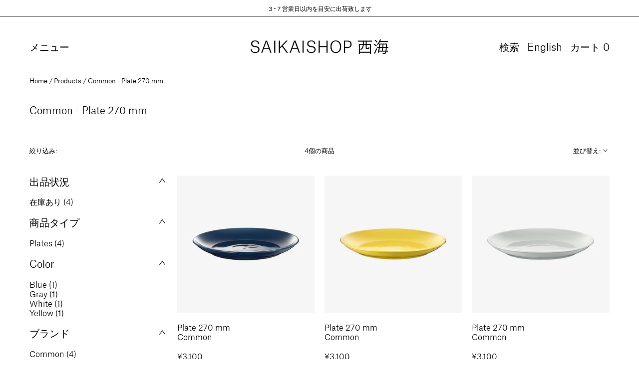

--- FILE ---
content_type: text/html; charset=utf-8
request_url: https://saikaishop.com/ja/collections/common-plate-270-mm
body_size: 27136
content:
<!doctype html>
<html class="no-js" lang="ja">
  <head>
    <meta charset="utf-8">
    <meta http-equiv="X-UA-Compatible" content="IE=edge">
    <meta name="viewport" content="width=device-width,initial-scale=1">

    <link rel="preconnect" href="https://cdn.shopify.com" crossorigin>

    <link rel="icon" href="//saikaishop.com/cdn/shop/t/13/assets/favicon.ico?v=159090879304035077781684914028" sizes="any">
<link rel="icon" href="//saikaishop.com/cdn/shop/t/13/assets/favicon.svg?v=124097024926000465031684914028" type="image/svg+xml">
<link rel="apple-touch-icon" href="//saikaishop.com/cdn/shop/t/13/assets/apple-touch-icon.png?v=184192321413965141651684914033">

<link rel="manifest" href="//saikaishop.com/cdn/shop/t/13/assets/manifest.webmanifest?v=117537903162392247881696235093">

<link rel="mask-icon" href="//saikaishop.com/cdn/shop/t/13/assets/safari-pinned-tab.svg?v=125016620408207980791684914029" color="#1f0a13">


    <link href="//saikaishop.com/cdn/shop/t/13/assets/app.css?v=50001241442701090891727773484" rel="stylesheet" type="text/css" media="all" />
    <link href="//saikaishop.com/cdn/shop/t/13/assets/app.js?v=42667386202443147791738657548" as="script" rel="preload">
<link rel="canonical" href="https://saikaishop.com/ja/collections/common-plate-270-mm">

<title>
  Common - Plate 270 mm
 &ndash; Saikaishop 西海</title><script type="application/ld+json">
  {
    "@context": "http://schema.org",
    "@type": "Organization",
    "name": "Saikaishop 西海",
"email":"orders@saikaishop.com",
"telephone":"+81364310062",
    "sameAs": [
      null,
      "",
      "",
      "",
      "",
      null,
      null,
      null,
      null
    ],
    "url": "https:\/\/saikaishop.com"
  }
</script>

<meta property="og:site_name" content="Saikaishop 西海">
<meta property="og:url" content="https://saikaishop.com/ja/collections/common-plate-270-mm">
<meta property="og:title" content="Common - Plate 270 mm">
<meta property="og:type" content="product.group">
<meta property="og:description" content="Discover Saikaishop&#39;s exquisite Japanese ceramic tableware. Explore our diverse collection of high-quality, long-lasting products, blending traditional craftsmanship with contemporary design. Shop confidently for the finest products made in Japan, available worldwide."><meta name="twitter:card" content="summary_large_image">
<meta name="twitter:title" content="Common - Plate 270 mm">
<meta name="twitter:description" content="Discover Saikaishop&#39;s exquisite Japanese ceramic tableware. Explore our diverse collection of high-quality, long-lasting products, blending traditional craftsmanship with contemporary design. Shop confidently for the finest products made in Japan, available worldwide.">
<link href="//saikaishop.com/cdn/shop/t/13/assets/AtlasGrotesk-Light-Web.woff2?v=17102445744659213341684914028" as="font" type="font/woff2" crossorigin="anonymous" rel="preload">

    <style>
      @font-face {
        font-display: swap;
        font-family: 'Atlas Grotesk';
        font-stretch: normal;
        font-style: normal;
        font-weight: normal;
        src: url("//saikaishop.com/cdn/shop/t/13/assets/AtlasGrotesk-Light-Web.woff2?v=17102445744659213341684914028") format('woff2'),
          url("//saikaishop.com/cdn/shop/t/13/assets/AtlasGrotesk-Light-Web.woff?v=105337262725939857041684914028") format('woff');
      }
    </style>

    <link href="//saikaishop.com/cdn/shop/t/13/assets/app.css?v=50001241442701090891727773484" rel="stylesheet" type="text/css" media="all" />

    <script>window.performance && window.performance.mark && window.performance.mark('shopify.content_for_header.start');</script><meta id="shopify-digital-wallet" name="shopify-digital-wallet" content="/64408813810/digital_wallets/dialog">
<meta name="shopify-checkout-api-token" content="d490a9ab5dc66431595ad6d71e7e7e01">
<meta id="in-context-paypal-metadata" data-shop-id="64408813810" data-venmo-supported="false" data-environment="production" data-locale="ja_JP" data-paypal-v4="true" data-currency="JPY">
<link rel="alternate" type="application/atom+xml" title="Feed" href="/ja/collections/common-plate-270-mm.atom" />
<link rel="alternate" hreflang="x-default" href="https://saikaishop.com/collections/common-plate-270-mm">
<link rel="alternate" hreflang="en" href="https://saikaishop.com/collections/common-plate-270-mm">
<link rel="alternate" hreflang="ja" href="https://saikaishop.com/ja/collections/common-plate-270-mm">
<link rel="alternate" type="application/json+oembed" href="https://saikaishop.com/ja/collections/common-plate-270-mm.oembed">
<script async="async" src="/checkouts/internal/preloads.js?locale=ja-JP"></script>
<link rel="preconnect" href="https://shop.app" crossorigin="anonymous">
<script async="async" src="https://shop.app/checkouts/internal/preloads.js?locale=ja-JP&shop_id=64408813810" crossorigin="anonymous"></script>
<script id="apple-pay-shop-capabilities" type="application/json">{"shopId":64408813810,"countryCode":"JP","currencyCode":"JPY","merchantCapabilities":["supports3DS"],"merchantId":"gid:\/\/shopify\/Shop\/64408813810","merchantName":"Saikaishop 西海","requiredBillingContactFields":["postalAddress","email","phone"],"requiredShippingContactFields":["postalAddress","email","phone"],"shippingType":"shipping","supportedNetworks":["visa","masterCard","amex","jcb","discover"],"total":{"type":"pending","label":"Saikaishop 西海","amount":"1.00"},"shopifyPaymentsEnabled":true,"supportsSubscriptions":true}</script>
<script id="shopify-features" type="application/json">{"accessToken":"d490a9ab5dc66431595ad6d71e7e7e01","betas":["rich-media-storefront-analytics"],"domain":"saikaishop.com","predictiveSearch":true,"shopId":64408813810,"locale":"ja"}</script>
<script>var Shopify = Shopify || {};
Shopify.shop = "tokyosaikai.myshopify.com";
Shopify.locale = "ja";
Shopify.currency = {"active":"JPY","rate":"1.0"};
Shopify.country = "JP";
Shopify.theme = {"name":"saikaishop.com\/main","id":136514240754,"schema_name":"Saikaishop 西海","schema_version":"1.0.0","theme_store_id":null,"role":"main"};
Shopify.theme.handle = "null";
Shopify.theme.style = {"id":null,"handle":null};
Shopify.cdnHost = "saikaishop.com/cdn";
Shopify.routes = Shopify.routes || {};
Shopify.routes.root = "/ja/";</script>
<script type="module">!function(o){(o.Shopify=o.Shopify||{}).modules=!0}(window);</script>
<script>!function(o){function n(){var o=[];function n(){o.push(Array.prototype.slice.apply(arguments))}return n.q=o,n}var t=o.Shopify=o.Shopify||{};t.loadFeatures=n(),t.autoloadFeatures=n()}(window);</script>
<script>
  window.ShopifyPay = window.ShopifyPay || {};
  window.ShopifyPay.apiHost = "shop.app\/pay";
  window.ShopifyPay.redirectState = null;
</script>
<script id="shop-js-analytics" type="application/json">{"pageType":"collection"}</script>
<script defer="defer" async type="module" src="//saikaishop.com/cdn/shopifycloud/shop-js/modules/v2/client.init-shop-cart-sync_0MstufBG.ja.esm.js"></script>
<script defer="defer" async type="module" src="//saikaishop.com/cdn/shopifycloud/shop-js/modules/v2/chunk.common_jll-23Z1.esm.js"></script>
<script defer="defer" async type="module" src="//saikaishop.com/cdn/shopifycloud/shop-js/modules/v2/chunk.modal_HXih6-AF.esm.js"></script>
<script type="module">
  await import("//saikaishop.com/cdn/shopifycloud/shop-js/modules/v2/client.init-shop-cart-sync_0MstufBG.ja.esm.js");
await import("//saikaishop.com/cdn/shopifycloud/shop-js/modules/v2/chunk.common_jll-23Z1.esm.js");
await import("//saikaishop.com/cdn/shopifycloud/shop-js/modules/v2/chunk.modal_HXih6-AF.esm.js");

  window.Shopify.SignInWithShop?.initShopCartSync?.({"fedCMEnabled":true,"windoidEnabled":true});

</script>
<script>
  window.Shopify = window.Shopify || {};
  if (!window.Shopify.featureAssets) window.Shopify.featureAssets = {};
  window.Shopify.featureAssets['shop-js'] = {"shop-cart-sync":["modules/v2/client.shop-cart-sync_DN7iwvRY.ja.esm.js","modules/v2/chunk.common_jll-23Z1.esm.js","modules/v2/chunk.modal_HXih6-AF.esm.js"],"init-fed-cm":["modules/v2/client.init-fed-cm_DmZOWWut.ja.esm.js","modules/v2/chunk.common_jll-23Z1.esm.js","modules/v2/chunk.modal_HXih6-AF.esm.js"],"shop-cash-offers":["modules/v2/client.shop-cash-offers_HFfvn_Gz.ja.esm.js","modules/v2/chunk.common_jll-23Z1.esm.js","modules/v2/chunk.modal_HXih6-AF.esm.js"],"shop-login-button":["modules/v2/client.shop-login-button_BVN3pvk0.ja.esm.js","modules/v2/chunk.common_jll-23Z1.esm.js","modules/v2/chunk.modal_HXih6-AF.esm.js"],"pay-button":["modules/v2/client.pay-button_CyS_4GVi.ja.esm.js","modules/v2/chunk.common_jll-23Z1.esm.js","modules/v2/chunk.modal_HXih6-AF.esm.js"],"shop-button":["modules/v2/client.shop-button_zh22db91.ja.esm.js","modules/v2/chunk.common_jll-23Z1.esm.js","modules/v2/chunk.modal_HXih6-AF.esm.js"],"avatar":["modules/v2/client.avatar_BTnouDA3.ja.esm.js"],"init-windoid":["modules/v2/client.init-windoid_BlVJIuJ5.ja.esm.js","modules/v2/chunk.common_jll-23Z1.esm.js","modules/v2/chunk.modal_HXih6-AF.esm.js"],"init-shop-for-new-customer-accounts":["modules/v2/client.init-shop-for-new-customer-accounts_BqzwtUK7.ja.esm.js","modules/v2/client.shop-login-button_BVN3pvk0.ja.esm.js","modules/v2/chunk.common_jll-23Z1.esm.js","modules/v2/chunk.modal_HXih6-AF.esm.js"],"init-shop-email-lookup-coordinator":["modules/v2/client.init-shop-email-lookup-coordinator_DKDv3hKi.ja.esm.js","modules/v2/chunk.common_jll-23Z1.esm.js","modules/v2/chunk.modal_HXih6-AF.esm.js"],"init-shop-cart-sync":["modules/v2/client.init-shop-cart-sync_0MstufBG.ja.esm.js","modules/v2/chunk.common_jll-23Z1.esm.js","modules/v2/chunk.modal_HXih6-AF.esm.js"],"shop-toast-manager":["modules/v2/client.shop-toast-manager_BkVvTGW3.ja.esm.js","modules/v2/chunk.common_jll-23Z1.esm.js","modules/v2/chunk.modal_HXih6-AF.esm.js"],"init-customer-accounts":["modules/v2/client.init-customer-accounts_CZbUHFPX.ja.esm.js","modules/v2/client.shop-login-button_BVN3pvk0.ja.esm.js","modules/v2/chunk.common_jll-23Z1.esm.js","modules/v2/chunk.modal_HXih6-AF.esm.js"],"init-customer-accounts-sign-up":["modules/v2/client.init-customer-accounts-sign-up_C0QA8nCd.ja.esm.js","modules/v2/client.shop-login-button_BVN3pvk0.ja.esm.js","modules/v2/chunk.common_jll-23Z1.esm.js","modules/v2/chunk.modal_HXih6-AF.esm.js"],"shop-follow-button":["modules/v2/client.shop-follow-button_CSkbpFfm.ja.esm.js","modules/v2/chunk.common_jll-23Z1.esm.js","modules/v2/chunk.modal_HXih6-AF.esm.js"],"checkout-modal":["modules/v2/client.checkout-modal_rYdHFJTE.ja.esm.js","modules/v2/chunk.common_jll-23Z1.esm.js","modules/v2/chunk.modal_HXih6-AF.esm.js"],"shop-login":["modules/v2/client.shop-login_DeXIozZF.ja.esm.js","modules/v2/chunk.common_jll-23Z1.esm.js","modules/v2/chunk.modal_HXih6-AF.esm.js"],"lead-capture":["modules/v2/client.lead-capture_DGEoeVgo.ja.esm.js","modules/v2/chunk.common_jll-23Z1.esm.js","modules/v2/chunk.modal_HXih6-AF.esm.js"],"payment-terms":["modules/v2/client.payment-terms_BXPcfuME.ja.esm.js","modules/v2/chunk.common_jll-23Z1.esm.js","modules/v2/chunk.modal_HXih6-AF.esm.js"]};
</script>
<script>(function() {
  var isLoaded = false;
  function asyncLoad() {
    if (isLoaded) return;
    isLoaded = true;
    var urls = ["\/\/backinstock.useamp.com\/widget\/61840_1767158665.js?category=bis\u0026v=6\u0026shop=tokyosaikai.myshopify.com"];
    for (var i = 0; i < urls.length; i++) {
      var s = document.createElement('script');
      s.type = 'text/javascript';
      s.async = true;
      s.src = urls[i];
      var x = document.getElementsByTagName('script')[0];
      x.parentNode.insertBefore(s, x);
    }
  };
  if(window.attachEvent) {
    window.attachEvent('onload', asyncLoad);
  } else {
    window.addEventListener('load', asyncLoad, false);
  }
})();</script>
<script id="__st">var __st={"a":64408813810,"offset":32400,"reqid":"5d40f73b-f24b-4ded-ab60-6dbc384a75bf-1769283472","pageurl":"saikaishop.com\/ja\/collections\/common-plate-270-mm","u":"342d1c9834be","p":"collection","rtyp":"collection","rid":408223449330};</script>
<script>window.ShopifyPaypalV4VisibilityTracking = true;</script>
<script id="captcha-bootstrap">!function(){'use strict';const t='contact',e='account',n='new_comment',o=[[t,t],['blogs',n],['comments',n],[t,'customer']],c=[[e,'customer_login'],[e,'guest_login'],[e,'recover_customer_password'],[e,'create_customer']],r=t=>t.map((([t,e])=>`form[action*='/${t}']:not([data-nocaptcha='true']) input[name='form_type'][value='${e}']`)).join(','),a=t=>()=>t?[...document.querySelectorAll(t)].map((t=>t.form)):[];function s(){const t=[...o],e=r(t);return a(e)}const i='password',u='form_key',d=['recaptcha-v3-token','g-recaptcha-response','h-captcha-response',i],f=()=>{try{return window.sessionStorage}catch{return}},m='__shopify_v',_=t=>t.elements[u];function p(t,e,n=!1){try{const o=window.sessionStorage,c=JSON.parse(o.getItem(e)),{data:r}=function(t){const{data:e,action:n}=t;return t[m]||n?{data:e,action:n}:{data:t,action:n}}(c);for(const[e,n]of Object.entries(r))t.elements[e]&&(t.elements[e].value=n);n&&o.removeItem(e)}catch(o){console.error('form repopulation failed',{error:o})}}const l='form_type',E='cptcha';function T(t){t.dataset[E]=!0}const w=window,h=w.document,L='Shopify',v='ce_forms',y='captcha';let A=!1;((t,e)=>{const n=(g='f06e6c50-85a8-45c8-87d0-21a2b65856fe',I='https://cdn.shopify.com/shopifycloud/storefront-forms-hcaptcha/ce_storefront_forms_captcha_hcaptcha.v1.5.2.iife.js',D={infoText:'hCaptchaによる保護',privacyText:'プライバシー',termsText:'利用規約'},(t,e,n)=>{const o=w[L][v],c=o.bindForm;if(c)return c(t,g,e,D).then(n);var r;o.q.push([[t,g,e,D],n]),r=I,A||(h.body.append(Object.assign(h.createElement('script'),{id:'captcha-provider',async:!0,src:r})),A=!0)});var g,I,D;w[L]=w[L]||{},w[L][v]=w[L][v]||{},w[L][v].q=[],w[L][y]=w[L][y]||{},w[L][y].protect=function(t,e){n(t,void 0,e),T(t)},Object.freeze(w[L][y]),function(t,e,n,w,h,L){const[v,y,A,g]=function(t,e,n){const i=e?o:[],u=t?c:[],d=[...i,...u],f=r(d),m=r(i),_=r(d.filter((([t,e])=>n.includes(e))));return[a(f),a(m),a(_),s()]}(w,h,L),I=t=>{const e=t.target;return e instanceof HTMLFormElement?e:e&&e.form},D=t=>v().includes(t);t.addEventListener('submit',(t=>{const e=I(t);if(!e)return;const n=D(e)&&!e.dataset.hcaptchaBound&&!e.dataset.recaptchaBound,o=_(e),c=g().includes(e)&&(!o||!o.value);(n||c)&&t.preventDefault(),c&&!n&&(function(t){try{if(!f())return;!function(t){const e=f();if(!e)return;const n=_(t);if(!n)return;const o=n.value;o&&e.removeItem(o)}(t);const e=Array.from(Array(32),(()=>Math.random().toString(36)[2])).join('');!function(t,e){_(t)||t.append(Object.assign(document.createElement('input'),{type:'hidden',name:u})),t.elements[u].value=e}(t,e),function(t,e){const n=f();if(!n)return;const o=[...t.querySelectorAll(`input[type='${i}']`)].map((({name:t})=>t)),c=[...d,...o],r={};for(const[a,s]of new FormData(t).entries())c.includes(a)||(r[a]=s);n.setItem(e,JSON.stringify({[m]:1,action:t.action,data:r}))}(t,e)}catch(e){console.error('failed to persist form',e)}}(e),e.submit())}));const S=(t,e)=>{t&&!t.dataset[E]&&(n(t,e.some((e=>e===t))),T(t))};for(const o of['focusin','change'])t.addEventListener(o,(t=>{const e=I(t);D(e)&&S(e,y())}));const B=e.get('form_key'),M=e.get(l),P=B&&M;t.addEventListener('DOMContentLoaded',(()=>{const t=y();if(P)for(const e of t)e.elements[l].value===M&&p(e,B);[...new Set([...A(),...v().filter((t=>'true'===t.dataset.shopifyCaptcha))])].forEach((e=>S(e,t)))}))}(h,new URLSearchParams(w.location.search),n,t,e,['guest_login'])})(!0,!0)}();</script>
<script integrity="sha256-4kQ18oKyAcykRKYeNunJcIwy7WH5gtpwJnB7kiuLZ1E=" data-source-attribution="shopify.loadfeatures" defer="defer" src="//saikaishop.com/cdn/shopifycloud/storefront/assets/storefront/load_feature-a0a9edcb.js" crossorigin="anonymous"></script>
<script crossorigin="anonymous" defer="defer" src="//saikaishop.com/cdn/shopifycloud/storefront/assets/shopify_pay/storefront-65b4c6d7.js?v=20250812"></script>
<script data-source-attribution="shopify.dynamic_checkout.dynamic.init">var Shopify=Shopify||{};Shopify.PaymentButton=Shopify.PaymentButton||{isStorefrontPortableWallets:!0,init:function(){window.Shopify.PaymentButton.init=function(){};var t=document.createElement("script");t.src="https://saikaishop.com/cdn/shopifycloud/portable-wallets/latest/portable-wallets.ja.js",t.type="module",document.head.appendChild(t)}};
</script>
<script data-source-attribution="shopify.dynamic_checkout.buyer_consent">
  function portableWalletsHideBuyerConsent(e){var t=document.getElementById("shopify-buyer-consent"),n=document.getElementById("shopify-subscription-policy-button");t&&n&&(t.classList.add("hidden"),t.setAttribute("aria-hidden","true"),n.removeEventListener("click",e))}function portableWalletsShowBuyerConsent(e){var t=document.getElementById("shopify-buyer-consent"),n=document.getElementById("shopify-subscription-policy-button");t&&n&&(t.classList.remove("hidden"),t.removeAttribute("aria-hidden"),n.addEventListener("click",e))}window.Shopify?.PaymentButton&&(window.Shopify.PaymentButton.hideBuyerConsent=portableWalletsHideBuyerConsent,window.Shopify.PaymentButton.showBuyerConsent=portableWalletsShowBuyerConsent);
</script>
<script data-source-attribution="shopify.dynamic_checkout.cart.bootstrap">document.addEventListener("DOMContentLoaded",(function(){function t(){return document.querySelector("shopify-accelerated-checkout-cart, shopify-accelerated-checkout")}if(t())Shopify.PaymentButton.init();else{new MutationObserver((function(e,n){t()&&(Shopify.PaymentButton.init(),n.disconnect())})).observe(document.body,{childList:!0,subtree:!0})}}));
</script>
<link id="shopify-accelerated-checkout-styles" rel="stylesheet" media="screen" href="https://saikaishop.com/cdn/shopifycloud/portable-wallets/latest/accelerated-checkout-backwards-compat.css" crossorigin="anonymous">
<style id="shopify-accelerated-checkout-cart">
        #shopify-buyer-consent {
  margin-top: 1em;
  display: inline-block;
  width: 100%;
}

#shopify-buyer-consent.hidden {
  display: none;
}

#shopify-subscription-policy-button {
  background: none;
  border: none;
  padding: 0;
  text-decoration: underline;
  font-size: inherit;
  cursor: pointer;
}

#shopify-subscription-policy-button::before {
  box-shadow: none;
}

      </style>

<script>window.performance && window.performance.mark && window.performance.mark('shopify.content_for_header.end');</script>

    <script>
      document.documentElement.className = document.documentElement.className.replace('no-js', 'js');
    </script>
  <!-- BEGIN app block: shopify://apps/t-lab-ai-language-translate/blocks/custom_translations/b5b83690-efd4-434d-8c6a-a5cef4019faf --><!-- BEGIN app snippet: custom_translation_scripts --><script>
(()=>{var o=/\([0-9]+?\)$/,M=/\r?\n|\r|\t|\xa0|\u200B|\u200E|&nbsp;| /g,v=/<\/?[a-z][\s\S]*>/i,t=/^(https?:\/\/|\/\/)[^\s/$.?#].[^\s]*$/i,k=/\{\{\s*([a-zA-Z_]\w*)\s*\}\}/g,p=/\{\{\s*([a-zA-Z_]\w*)\s*\}\}/,r=/^(https:)?\/\/cdn\.shopify\.com\/(.+)\.(png|jpe?g|gif|webp|svgz?|bmp|tiff?|ico|avif)/i,e=/^(https:)?\/\/cdn\.shopify\.com/i,a=/\b(?:https?|ftp)?:?\/\/?[^\s\/]+\/[^\s]+\.(?:png|jpe?g|gif|webp|svgz?|bmp|tiff?|ico|avif)\b/i,I=/url\(['"]?(.*?)['"]?\)/,m="__label:",i=document.createElement("textarea"),u={t:["src","data-src","data-source","data-href","data-zoom","data-master","data-bg","base-src"],i:["srcset","data-srcset"],o:["href","data-href"],u:["href","data-href","data-src","data-zoom"]},g=new Set(["img","picture","button","p","a","input"]),h=16.67,s=function(n){return n.nodeType===Node.ELEMENT_NODE},c=function(n){return n.nodeType===Node.TEXT_NODE};function w(n){return r.test(n.trim())||a.test(n.trim())}function b(n){return(n=>(n=n.trim(),t.test(n)))(n)||e.test(n.trim())}var l=function(n){return!n||0===n.trim().length};function j(n){return i.innerHTML=n,i.value}function T(n){return A(j(n))}function A(n){return n.trim().replace(o,"").replace(M,"").trim()}var _=1e3;function D(n){n=n.trim().replace(M,"").replace(/&amp;/g,"&").replace(/&gt;/g,">").replace(/&lt;/g,"<").trim();return n.length>_?N(n):n}function E(n){return n.trim().toLowerCase().replace(/^https:/i,"")}function N(n){for(var t=5381,r=0;r<n.length;r++)t=(t<<5)+t^n.charCodeAt(r);return(t>>>0).toString(36)}function f(n){for(var t=document.createElement("template"),r=(t.innerHTML=n,["SCRIPT","IFRAME","OBJECT","EMBED","LINK","META"]),e=/^(on\w+|srcdoc|style)$/i,a=document.createTreeWalker(t.content,NodeFilter.SHOW_ELEMENT),i=a.nextNode();i;i=a.nextNode()){var o=i;if(r.includes(o.nodeName))o.remove();else for(var u=o.attributes.length-1;0<=u;--u)e.test(o.attributes[u].name)&&o.removeAttribute(o.attributes[u].name)}return t.innerHTML}function d(n,t,r){void 0===r&&(r=20);for(var e=n,a=0;e&&e.parentElement&&a<r;){for(var i=e.parentElement,o=0,u=t;o<u.length;o++)for(var s=u[o],c=0,l=s.l;c<l.length;c++){var f=l[c];switch(f.type){case"class":for(var d=0,v=i.classList;d<v.length;d++){var p=v[d];if(f.value.test(p))return s.label}break;case"id":if(i.id&&f.value.test(i.id))return s.label;break;case"attribute":if(i.hasAttribute(f.name)){if(!f.value)return s.label;var m=i.getAttribute(f.name);if(m&&f.value.test(m))return s.label}}}e=i,a++}return"unknown"}function y(n,t){var r,e,a;"function"==typeof window.fetch&&"AbortController"in window?(r=new AbortController,e=setTimeout(function(){return r.abort()},3e3),fetch(n,{credentials:"same-origin",signal:r.signal}).then(function(n){return clearTimeout(e),n.ok?n.json():Promise.reject(n)}).then(t).catch(console.error)):((a=new XMLHttpRequest).onreadystatechange=function(){4===a.readyState&&200===a.status&&t(JSON.parse(a.responseText))},a.open("GET",n,!0),a.timeout=3e3,a.send())}function O(){var l=/([^\s]+)\.(png|jpe?g|gif|webp|svgz?|bmp|tiff?|ico|avif)$/i,f=/_(\{width\}x*|\{width\}x\{height\}|\d{3,4}x\d{3,4}|\d{3,4}x|x\d{3,4}|pinco|icon|thumb|small|compact|medium|large|grande|original|master)(_crop_\w+)*(@[2-3]x)*(.progressive)*$/i,d=/^(https?|ftp|file):\/\//i;function r(n){var t,r="".concat(n.path).concat(n.v).concat(null!=(r=n.size)?r:"",".").concat(n.p);return n.m&&(r="".concat(n.path).concat(n.m,"/").concat(n.v).concat(null!=(t=n.size)?t:"",".").concat(n.p)),n.host&&(r="".concat(null!=(t=n.protocol)?t:"","//").concat(n.host).concat(r)),n.g&&(r+=n.g),r}return{h:function(n){var t=!0,r=(d.test(n)||n.startsWith("//")||(t=!1,n="https://example.com"+n),t);n.startsWith("//")&&(r=!1,n="https:"+n);try{new URL(n)}catch(n){return null}var e,a,i,o,u,s,n=new URL(n),c=n.pathname.split("/").filter(function(n){return n});return c.length<1||(a=c.pop(),e=null!=(e=c.pop())?e:null,null===(a=a.match(l)))?null:(s=a[1],a=a[2],i=s.match(f),o=s,(u=null)!==i&&(o=s.substring(0,i.index),u=i[0]),s=0<c.length?"/"+c.join("/")+"/":"/",{protocol:r?n.protocol:null,host:t?n.host:null,path:s,g:n.search,m:e,v:o,size:u,p:a,version:n.searchParams.get("v"),width:n.searchParams.get("width")})},T:r,S:function(n){return(n.m?"/".concat(n.m,"/"):"/").concat(n.v,".").concat(n.p)},M:function(n){return(n.m?"/".concat(n.m,"/"):"/").concat(n.v,".").concat(n.p,"?v=").concat(n.version||"0")},k:function(n,t){return r({protocol:t.protocol,host:t.host,path:t.path,g:t.g,m:t.m,v:t.v,size:n.size,p:t.p,version:t.version,width:t.width})}}}var x,S,C={},H={};function q(p,n){var m=new Map,g=new Map,i=new Map,r=new Map,e=new Map,a=new Map,o=new Map,u=function(n){return n.toLowerCase().replace(/[\s\W_]+/g,"")},s=new Set(n.A.map(u)),c=0,l=!1,f=!1,d=O();function v(n,t,r){s.has(u(n))||n&&t&&(r.set(n,t),l=!0)}function t(n,t){if(n&&n.trim()&&0!==m.size){var r=A(n),e=H[r];if(e&&(p.log("dictionary",'Overlapping text: "'.concat(n,'" related to html: "').concat(e,'"')),t)&&(n=>{if(n)for(var t=h(n.outerHTML),r=t._,e=(t.I||(r=0),n.parentElement),a=0;e&&a<5;){var i=h(e.outerHTML),o=i.I,i=i._;if(o){if(p.log("dictionary","Ancestor depth ".concat(a,": overlap score=").concat(i.toFixed(3),", base=").concat(r.toFixed(3))),r<i)return 1;if(i<r&&0<r)return}e=e.parentElement,a++}})(t))p.log("dictionary",'Skipping text translation for "'.concat(n,'" because an ancestor HTML translation exists'));else{e=m.get(r);if(e)return e;var a=n;if(a&&a.trim()&&0!==g.size){for(var i,o,u,s=g.entries(),c=s.next();!c.done;){var l=c.value[0],f=c.value[1],d=a.trim().match(l);if(d&&1<d.length){i=l,o=f,u=d;break}c=s.next()}if(i&&o&&u){var v=u.slice(1),t=o.match(k);if(t&&t.length===v.length)return t.reduce(function(n,t,r){return n.replace(t,v[r])},o)}}}}return null}function h(n){var r,e,a;return!n||!n.trim()||0===i.size?{I:null,_:0}:(r=D(n),a=0,(e=null)!=(n=i.get(r))?{I:n,_:1}:(i.forEach(function(n,t){-1!==t.indexOf(r)&&(t=r.length/t.length,a<t)&&(a=t,e=n)}),{I:e,_:a}))}function w(n){return n&&n.trim()&&0!==i.size&&(n=D(n),null!=(n=i.get(n)))?n:null}function b(n){if(n&&n.trim()&&0!==r.size){var t=E(n),t=r.get(t);if(t)return t;t=d.h(n);if(t){n=d.M(t).toLowerCase(),n=r.get(n);if(n)return n;n=d.S(t).toLowerCase(),t=r.get(n);if(t)return t}}return null}function T(n){return!n||!n.trim()||0===e.size||void 0===(n=e.get(A(n)))?null:n}function y(n){return!n||!n.trim()||0===a.size||void 0===(n=a.get(E(n)))?null:n}function x(n){var t;return!n||!n.trim()||0===o.size?null:null!=(t=o.get(A(n)))?t:(t=D(n),void 0!==(n=o.get(t))?n:null)}function S(){var n={j:m,D:g,N:i,O:r,C:e,H:a,q:o,L:l,R:c,F:C};return JSON.stringify(n,function(n,t){return t instanceof Map?Object.fromEntries(t.entries()):t})}return{J:function(n,t){v(n,t,m)},U:function(n,t){n&&t&&(n=new RegExp("^".concat(n,"$"),"s"),g.set(n,t),l=!0)},$:function(n,t){var r;n!==t&&(v((r=j(r=n).trim().replace(M,"").trim()).length>_?N(r):r,t,i),c=Math.max(c,n.length))},P:function(n,t){v(n,t,r),(n=d.h(n))&&(v(d.M(n).toLowerCase(),t,r),v(d.S(n).toLowerCase(),t,r))},G:function(n,t){v(n.replace("[img-alt]","").replace(M,"").trim(),t,e)},B:function(n,t){v(n,t,a)},W:function(n,t){f=!0,v(n,t,o)},V:function(){return p.log("dictionary","Translation dictionaries: ",S),i.forEach(function(n,r){m.forEach(function(n,t){r!==t&&-1!==r.indexOf(t)&&(C[t]=A(n),H[t]=r)})}),p.log("dictionary","appliedTextTranslations: ",JSON.stringify(C)),p.log("dictionary","overlappingTexts: ",JSON.stringify(H)),{L:l,Z:f,K:t,X:w,Y:b,nn:T,tn:y,rn:x}}}}function z(n,t,r){function f(n,t){t=n.split(t);return 2===t.length?t[1].trim()?t:[t[0]]:[n]}var d=q(r,t);return n.forEach(function(n){if(n){var c,l=n.name,n=n.value;if(l&&n){if("string"==typeof n)try{c=JSON.parse(n)}catch(n){return void r.log("dictionary","Invalid metafield JSON for "+l,function(){return String(n)})}else c=n;c&&Object.keys(c).forEach(function(e){if(e){var n,t,r,a=c[e];if(a)if(e!==a)if(l.includes("judge"))r=T(e),d.W(r,a);else if(e.startsWith("[img-alt]"))d.G(e,a);else if(e.startsWith("[img-src]"))n=E(e.replace("[img-src]","")),d.P(n,a);else if(v.test(e))d.$(e,a);else if(w(e))n=E(e),d.P(n,a);else if(b(e))r=E(e),d.B(r,a);else if("/"===(n=(n=e).trim())[0]&&"/"!==n[1]&&(r=E(e),d.B(r,a),r=T(e),d.J(r,a)),p.test(e))(s=(r=e).match(k))&&0<s.length&&(t=r.replace(/[-\/\\^$*+?.()|[\]]/g,"\\$&"),s.forEach(function(n){t=t.replace(n,"(.*)")}),d.U(t,a));else if(e.startsWith(m))r=a.replace(m,""),s=e.replace(m,""),d.J(T(s),r);else{if("product_tags"===l)for(var i=0,o=["_",":"];i<o.length;i++){var u=(n=>{if(e.includes(n)){var t=f(e,n),r=f(a,n);if(t.length===r.length)return t.forEach(function(n,t){n!==r[t]&&(d.J(T(n),r[t]),d.J(T("".concat(n,":")),"".concat(r[t],":")))}),{value:void 0}}})(o[i]);if("object"==typeof u)return u.value}var s=T(e);s!==a&&d.J(s,a)}}})}}}),d.V()}function L(y,x){var e=[{label:"judge-me",l:[{type:"class",value:/jdgm/i},{type:"id",value:/judge-me/i},{type:"attribute",name:"data-widget-name",value:/review_widget/i}]}],a=O();function S(r,n,e){n.forEach(function(n){var t=r.getAttribute(n);t&&(t=n.includes("href")?e.tn(t):e.K(t))&&r.setAttribute(n,t)})}function M(n,t,r){var e,a=n.getAttribute(t);a&&((e=i(a=E(a.split("&")[0]),r))?n.setAttribute(t,e):(e=r.tn(a))&&n.setAttribute(t,e))}function k(n,t,r){var e=n.getAttribute(t);e&&(e=((n,t)=>{var r=(n=n.split(",").filter(function(n){return null!=n&&""!==n.trim()}).map(function(n){var n=n.trim().split(/\s+/),t=n[0].split("?"),r=t[0],t=t[1],t=t?t.split("&"):[],e=((n,t)=>{for(var r=0;r<n.length;r++)if(t(n[r]))return n[r];return null})(t,function(n){return n.startsWith("v=")}),t=t.filter(function(n){return!n.startsWith("v=")}),n=n[1];return{url:r,version:e,en:t.join("&"),size:n}}))[0].url;if(r=i(r=n[0].version?"".concat(r,"?").concat(n[0].version):r,t)){var e=a.h(r);if(e)return n.map(function(n){var t=n.url,r=a.h(t);return r&&(t=a.k(r,e)),n.en&&(r=t.includes("?")?"&":"?",t="".concat(t).concat(r).concat(n.en)),t=n.size?"".concat(t," ").concat(n.size):t}).join(",")}})(e,r))&&n.setAttribute(t,e)}function i(n,t){var r=a.h(n);return null===r?null:(n=t.Y(n))?null===(n=a.h(n))?null:a.k(r,n):(n=a.S(r),null===(t=t.Y(n))||null===(n=a.h(t))?null:a.k(r,n))}function A(n,t,r){var e,a,i,o;r.an&&(e=n,a=r.on,u.o.forEach(function(n){var t=e.getAttribute(n);if(!t)return!1;!t.startsWith("/")||t.startsWith("//")||t.startsWith(a)||(t="".concat(a).concat(t),e.setAttribute(n,t))})),i=n,r=u.u.slice(),o=t,r.forEach(function(n){var t,r=i.getAttribute(n);r&&(w(r)?(t=o.Y(r))&&i.setAttribute(n,t):(t=o.tn(r))&&i.setAttribute(n,t))})}function _(t,r){var n,e,a,i,o;u.t.forEach(function(n){return M(t,n,r)}),u.i.forEach(function(n){return k(t,n,r)}),e="alt",a=r,(o=(n=t).getAttribute(e))&&((i=a.nn(o))?n.setAttribute(e,i):(i=a.K(o))&&n.setAttribute(e,i))}return{un:function(n){return!(!n||!s(n)||x.sn.includes((n=n).tagName.toLowerCase())||n.classList.contains("tl-switcher-container")||(n=n.parentNode)&&["SCRIPT","STYLE"].includes(n.nodeName.toUpperCase()))},cn:function(n){if(c(n)&&null!=(t=n.textContent)&&t.trim()){if(y.Z)if("judge-me"===d(n,e,5)){var t=y.rn(n.textContent);if(t)return void(n.textContent=j(t))}var r,t=y.K(n.textContent,n.parentElement||void 0);t&&(r=n.textContent.trim().replace(o,"").trim(),n.textContent=j(n.textContent.replace(r,t)))}},ln:function(n){if(!!l(n.textContent)||!n.innerHTML)return!1;if(y.Z&&"judge-me"===d(n,e,5)){var t=y.rn(n.innerHTML);if(t)return n.innerHTML=f(t),!0}t=y.X(n.innerHTML);return!!t&&(n.innerHTML=f(t),!0)},fn:function(n){var t,r,e,a,i,o,u,s,c,l;switch(S(n,["data-label","title"],y),n.tagName.toLowerCase()){case"span":S(n,["data-tooltip"],y);break;case"a":A(n,y,x);break;case"input":c=u=y,(l=(s=o=n).getAttribute("type"))&&("submit"===l||"button"===l)&&(l=s.getAttribute("value"),c=c.K(l))&&s.setAttribute("value",c),S(o,["placeholder"],u);break;case"textarea":S(n,["placeholder"],y);break;case"img":_(n,y);break;case"picture":for(var f=y,d=n.childNodes,v=0;v<d.length;v++){var p=d[v];if(p.tagName)switch(p.tagName.toLowerCase()){case"source":k(p,"data-srcset",f),k(p,"srcset",f);break;case"img":_(p,f)}}break;case"div":s=l=y,(u=o=c=n)&&(o=o.style.backgroundImage||o.getAttribute("data-bg")||"")&&"none"!==o&&(o=o.match(I))&&o[1]&&(o=o[1],s=s.Y(o))&&(u.style.backgroundImage='url("'.concat(s,'")')),a=c,i=l,["src","data-src","data-bg"].forEach(function(n){return M(a,n,i)}),["data-bgset"].forEach(function(n){return k(a,n,i)}),["data-href"].forEach(function(n){return S(a,[n],i)});break;case"button":r=y,(e=(t=n).getAttribute("value"))&&(r=r.K(e))&&t.setAttribute("value",r);break;case"iframe":e=y,(r=(t=n).getAttribute("src"))&&(e=e.tn(r))&&t.setAttribute("src",e);break;case"video":for(var m=n,g=y,h=["src"],w=0;w<h.length;w++){var b=h[w],T=m.getAttribute(b);T&&(T=g.tn(T))&&m.setAttribute(b,T)}}},getImageTranslation:function(n){return i(n,y)}}}function R(s,c,l){r=c.dn,e=new WeakMap;var r,e,a={add:function(n){var t=Date.now()+r;e.set(n,t)},has:function(n){var t=null!=(t=e.get(n))?t:0;return!(Date.now()>=t&&(e.delete(n),1))}},i=[],o=[],f=[],d=[],u=2*h,v=3*h;function p(n){var t,r,e;n&&(n.nodeType===Node.TEXT_NODE&&s.un(n.parentElement)?s.cn(n):s.un(n)&&(n=n,s.fn(n),t=g.has(n.tagName.toLowerCase())||(t=(t=n).getBoundingClientRect(),r=window.innerHeight||document.documentElement.clientHeight,e=window.innerWidth||document.documentElement.clientWidth,r=t.top<=r&&0<=t.top+t.height,e=t.left<=e&&0<=t.left+t.width,r&&e),a.has(n)||(t?i:o).push(n)))}function m(n){if(l.log("messageHandler","Processing element:",n),s.un(n)){var t=s.ln(n);if(a.add(n),!t){var r=n.childNodes;l.log("messageHandler","Child nodes:",r);for(var e=0;e<r.length;e++)p(r[e])}}}requestAnimationFrame(function n(){for(var t=performance.now();0<i.length;){var r=i.shift();if(r&&!a.has(r)&&m(r),performance.now()-t>=v)break}requestAnimationFrame(n)}),requestAnimationFrame(function n(){for(var t=performance.now();0<o.length;){var r=o.shift();if(r&&!a.has(r)&&m(r),performance.now()-t>=u)break}requestAnimationFrame(n)}),c.vn&&requestAnimationFrame(function n(){for(var t=performance.now();0<f.length;){var r=f.shift();if(r&&s.fn(r),performance.now()-t>=u)break}requestAnimationFrame(n)}),c.pn&&requestAnimationFrame(function n(){for(var t=performance.now();0<d.length;){var r=d.shift();if(r&&s.cn(r),performance.now()-t>=u)break}requestAnimationFrame(n)});var n={subtree:!0,childList:!0,attributes:c.vn,characterData:c.pn};new MutationObserver(function(n){l.log("observer","Observer:",n);for(var t=0;t<n.length;t++){var r=n[t];switch(r.type){case"childList":for(var e=r.addedNodes,a=0;a<e.length;a++)p(e[a]);var i=r.target.childNodes;if(i.length<=10)for(var o=0;o<i.length;o++)p(i[o]);break;case"attributes":var u=r.target;s.un(u)&&u&&f.push(u);break;case"characterData":c.pn&&(u=r.target)&&u.nodeType===Node.TEXT_NODE&&d.push(u)}}}).observe(document.documentElement,n)}void 0===window.TranslationLab&&(window.TranslationLab={}),window.TranslationLab.CustomTranslations=(x=(()=>{var a;try{a=window.localStorage.getItem("tlab_debug_mode")||null}catch(n){a=null}return{log:function(n,t){for(var r=[],e=2;e<arguments.length;e++)r[e-2]=arguments[e];!a||"observer"===n&&"all"===a||("all"===a||a===n||"custom"===n&&"custom"===a)&&(n=r.map(function(n){if("function"==typeof n)try{return n()}catch(n){return"Error generating parameter: ".concat(n.message)}return n}),console.log.apply(console,[t].concat(n)))}}})(),S=null,{init:function(n,t){n&&!n.isPrimaryLocale&&n.translationsMetadata&&n.translationsMetadata.length&&(0<(t=((n,t,r,e)=>{function a(n,t){for(var r=[],e=2;e<arguments.length;e++)r[e-2]=arguments[e];for(var a=0,i=r;a<i.length;a++){var o=i[a];if(o&&void 0!==o[n])return o[n]}return t}var i=window.localStorage.getItem("tlab_feature_options"),o=null;if(i)try{o=JSON.parse(i)}catch(n){e.log("dictionary","Invalid tlab_feature_options JSON",String(n))}var r=a("useMessageHandler",!0,o,i=r),u=a("messageHandlerCooldown",2e3,o,i),s=a("localizeUrls",!1,o,i),c=a("processShadowRoot",!1,o,i),l=a("attributesMutations",!1,o,i),f=a("processCharacterData",!1,o,i),d=a("excludedTemplates",[],o,i),o=a("phraseIgnoreList",[],o,i);return e.log("dictionary","useMessageHandler:",r),e.log("dictionary","messageHandlerCooldown:",u),e.log("dictionary","localizeUrls:",s),e.log("dictionary","processShadowRoot:",c),e.log("dictionary","attributesMutations:",l),e.log("dictionary","processCharacterData:",f),e.log("dictionary","excludedTemplates:",d),e.log("dictionary","phraseIgnoreList:",o),{sn:["html","head","meta","script","noscript","style","link","canvas","svg","g","path","ellipse","br","hr"],locale:n,on:t,gn:r,dn:u,an:s,hn:c,vn:l,pn:f,mn:d,A:o}})(n.locale,n.on,t,x)).mn.length&&t.mn.includes(n.template)||(n=z(n.translationsMetadata,t,x),S=L(n,t),n.L&&(t.gn&&R(S,t,x),window.addEventListener("DOMContentLoaded",function(){function e(n){n=/\/products\/(.+?)(\?.+)?$/.exec(n);return n?n[1]:null}var n,t,r,a;(a=document.querySelector(".cbb-frequently-bought-selector-label-name"))&&"true"!==a.getAttribute("translated")&&(n=e(window.location.pathname))&&(t="https://".concat(window.location.host,"/products/").concat(n,".json"),r="https://".concat(window.location.host).concat(window.Shopify.routes.root,"products/").concat(n,".json"),y(t,function(n){a.childNodes.forEach(function(t){t.textContent===n.product.title&&y(r,function(n){t.textContent!==n.product.title&&(t.textContent=n.product.title,a.setAttribute("translated","true"))})})}),document.querySelectorAll('[class*="cbb-frequently-bought-selector-link"]').forEach(function(t){var n,r;"true"!==t.getAttribute("translated")&&(n=t.getAttribute("href"))&&(r=e(n))&&y("https://".concat(window.location.host).concat(window.Shopify.routes.root,"products/").concat(r,".json"),function(n){t.textContent!==n.product.title&&(t.textContent=n.product.title,t.setAttribute("translated","true"))})}))}))))},getImageTranslation:function(n){return x.log("dictionary","translationManager: ",S),S?S.getImageTranslation(n):null}})})();
</script><!-- END app snippet -->

<script>
  (function() {
    var ctx = {
      locale: 'ja',
      isPrimaryLocale: false,
      rootUrl: '/ja',
      translationsMetadata: [{}],
      template: "collection",
    };
    var settings = null;
    TranslationLab.CustomTranslations.init(ctx, settings);
  })()
</script>


<!-- END app block --><link href="https://monorail-edge.shopifysvc.com" rel="dns-prefetch">
<script>(function(){if ("sendBeacon" in navigator && "performance" in window) {try {var session_token_from_headers = performance.getEntriesByType('navigation')[0].serverTiming.find(x => x.name == '_s').description;} catch {var session_token_from_headers = undefined;}var session_cookie_matches = document.cookie.match(/_shopify_s=([^;]*)/);var session_token_from_cookie = session_cookie_matches && session_cookie_matches.length === 2 ? session_cookie_matches[1] : "";var session_token = session_token_from_headers || session_token_from_cookie || "";function handle_abandonment_event(e) {var entries = performance.getEntries().filter(function(entry) {return /monorail-edge.shopifysvc.com/.test(entry.name);});if (!window.abandonment_tracked && entries.length === 0) {window.abandonment_tracked = true;var currentMs = Date.now();var navigation_start = performance.timing.navigationStart;var payload = {shop_id: 64408813810,url: window.location.href,navigation_start,duration: currentMs - navigation_start,session_token,page_type: "collection"};window.navigator.sendBeacon("https://monorail-edge.shopifysvc.com/v1/produce", JSON.stringify({schema_id: "online_store_buyer_site_abandonment/1.1",payload: payload,metadata: {event_created_at_ms: currentMs,event_sent_at_ms: currentMs}}));}}window.addEventListener('pagehide', handle_abandonment_event);}}());</script>
<script id="web-pixels-manager-setup">(function e(e,d,r,n,o){if(void 0===o&&(o={}),!Boolean(null===(a=null===(i=window.Shopify)||void 0===i?void 0:i.analytics)||void 0===a?void 0:a.replayQueue)){var i,a;window.Shopify=window.Shopify||{};var t=window.Shopify;t.analytics=t.analytics||{};var s=t.analytics;s.replayQueue=[],s.publish=function(e,d,r){return s.replayQueue.push([e,d,r]),!0};try{self.performance.mark("wpm:start")}catch(e){}var l=function(){var e={modern:/Edge?\/(1{2}[4-9]|1[2-9]\d|[2-9]\d{2}|\d{4,})\.\d+(\.\d+|)|Firefox\/(1{2}[4-9]|1[2-9]\d|[2-9]\d{2}|\d{4,})\.\d+(\.\d+|)|Chrom(ium|e)\/(9{2}|\d{3,})\.\d+(\.\d+|)|(Maci|X1{2}).+ Version\/(15\.\d+|(1[6-9]|[2-9]\d|\d{3,})\.\d+)([,.]\d+|)( \(\w+\)|)( Mobile\/\w+|) Safari\/|Chrome.+OPR\/(9{2}|\d{3,})\.\d+\.\d+|(CPU[ +]OS|iPhone[ +]OS|CPU[ +]iPhone|CPU IPhone OS|CPU iPad OS)[ +]+(15[._]\d+|(1[6-9]|[2-9]\d|\d{3,})[._]\d+)([._]\d+|)|Android:?[ /-](13[3-9]|1[4-9]\d|[2-9]\d{2}|\d{4,})(\.\d+|)(\.\d+|)|Android.+Firefox\/(13[5-9]|1[4-9]\d|[2-9]\d{2}|\d{4,})\.\d+(\.\d+|)|Android.+Chrom(ium|e)\/(13[3-9]|1[4-9]\d|[2-9]\d{2}|\d{4,})\.\d+(\.\d+|)|SamsungBrowser\/([2-9]\d|\d{3,})\.\d+/,legacy:/Edge?\/(1[6-9]|[2-9]\d|\d{3,})\.\d+(\.\d+|)|Firefox\/(5[4-9]|[6-9]\d|\d{3,})\.\d+(\.\d+|)|Chrom(ium|e)\/(5[1-9]|[6-9]\d|\d{3,})\.\d+(\.\d+|)([\d.]+$|.*Safari\/(?![\d.]+ Edge\/[\d.]+$))|(Maci|X1{2}).+ Version\/(10\.\d+|(1[1-9]|[2-9]\d|\d{3,})\.\d+)([,.]\d+|)( \(\w+\)|)( Mobile\/\w+|) Safari\/|Chrome.+OPR\/(3[89]|[4-9]\d|\d{3,})\.\d+\.\d+|(CPU[ +]OS|iPhone[ +]OS|CPU[ +]iPhone|CPU IPhone OS|CPU iPad OS)[ +]+(10[._]\d+|(1[1-9]|[2-9]\d|\d{3,})[._]\d+)([._]\d+|)|Android:?[ /-](13[3-9]|1[4-9]\d|[2-9]\d{2}|\d{4,})(\.\d+|)(\.\d+|)|Mobile Safari.+OPR\/([89]\d|\d{3,})\.\d+\.\d+|Android.+Firefox\/(13[5-9]|1[4-9]\d|[2-9]\d{2}|\d{4,})\.\d+(\.\d+|)|Android.+Chrom(ium|e)\/(13[3-9]|1[4-9]\d|[2-9]\d{2}|\d{4,})\.\d+(\.\d+|)|Android.+(UC? ?Browser|UCWEB|U3)[ /]?(15\.([5-9]|\d{2,})|(1[6-9]|[2-9]\d|\d{3,})\.\d+)\.\d+|SamsungBrowser\/(5\.\d+|([6-9]|\d{2,})\.\d+)|Android.+MQ{2}Browser\/(14(\.(9|\d{2,})|)|(1[5-9]|[2-9]\d|\d{3,})(\.\d+|))(\.\d+|)|K[Aa][Ii]OS\/(3\.\d+|([4-9]|\d{2,})\.\d+)(\.\d+|)/},d=e.modern,r=e.legacy,n=navigator.userAgent;return n.match(d)?"modern":n.match(r)?"legacy":"unknown"}(),u="modern"===l?"modern":"legacy",c=(null!=n?n:{modern:"",legacy:""})[u],f=function(e){return[e.baseUrl,"/wpm","/b",e.hashVersion,"modern"===e.buildTarget?"m":"l",".js"].join("")}({baseUrl:d,hashVersion:r,buildTarget:u}),m=function(e){var d=e.version,r=e.bundleTarget,n=e.surface,o=e.pageUrl,i=e.monorailEndpoint;return{emit:function(e){var a=e.status,t=e.errorMsg,s=(new Date).getTime(),l=JSON.stringify({metadata:{event_sent_at_ms:s},events:[{schema_id:"web_pixels_manager_load/3.1",payload:{version:d,bundle_target:r,page_url:o,status:a,surface:n,error_msg:t},metadata:{event_created_at_ms:s}}]});if(!i)return console&&console.warn&&console.warn("[Web Pixels Manager] No Monorail endpoint provided, skipping logging."),!1;try{return self.navigator.sendBeacon.bind(self.navigator)(i,l)}catch(e){}var u=new XMLHttpRequest;try{return u.open("POST",i,!0),u.setRequestHeader("Content-Type","text/plain"),u.send(l),!0}catch(e){return console&&console.warn&&console.warn("[Web Pixels Manager] Got an unhandled error while logging to Monorail."),!1}}}}({version:r,bundleTarget:l,surface:e.surface,pageUrl:self.location.href,monorailEndpoint:e.monorailEndpoint});try{o.browserTarget=l,function(e){var d=e.src,r=e.async,n=void 0===r||r,o=e.onload,i=e.onerror,a=e.sri,t=e.scriptDataAttributes,s=void 0===t?{}:t,l=document.createElement("script"),u=document.querySelector("head"),c=document.querySelector("body");if(l.async=n,l.src=d,a&&(l.integrity=a,l.crossOrigin="anonymous"),s)for(var f in s)if(Object.prototype.hasOwnProperty.call(s,f))try{l.dataset[f]=s[f]}catch(e){}if(o&&l.addEventListener("load",o),i&&l.addEventListener("error",i),u)u.appendChild(l);else{if(!c)throw new Error("Did not find a head or body element to append the script");c.appendChild(l)}}({src:f,async:!0,onload:function(){if(!function(){var e,d;return Boolean(null===(d=null===(e=window.Shopify)||void 0===e?void 0:e.analytics)||void 0===d?void 0:d.initialized)}()){var d=window.webPixelsManager.init(e)||void 0;if(d){var r=window.Shopify.analytics;r.replayQueue.forEach((function(e){var r=e[0],n=e[1],o=e[2];d.publishCustomEvent(r,n,o)})),r.replayQueue=[],r.publish=d.publishCustomEvent,r.visitor=d.visitor,r.initialized=!0}}},onerror:function(){return m.emit({status:"failed",errorMsg:"".concat(f," has failed to load")})},sri:function(e){var d=/^sha384-[A-Za-z0-9+/=]+$/;return"string"==typeof e&&d.test(e)}(c)?c:"",scriptDataAttributes:o}),m.emit({status:"loading"})}catch(e){m.emit({status:"failed",errorMsg:(null==e?void 0:e.message)||"Unknown error"})}}})({shopId: 64408813810,storefrontBaseUrl: "https://saikaishop.com",extensionsBaseUrl: "https://extensions.shopifycdn.com/cdn/shopifycloud/web-pixels-manager",monorailEndpoint: "https://monorail-edge.shopifysvc.com/unstable/produce_batch",surface: "storefront-renderer",enabledBetaFlags: ["2dca8a86"],webPixelsConfigList: [{"id":"shopify-app-pixel","configuration":"{}","eventPayloadVersion":"v1","runtimeContext":"STRICT","scriptVersion":"0450","apiClientId":"shopify-pixel","type":"APP","privacyPurposes":["ANALYTICS","MARKETING"]},{"id":"shopify-custom-pixel","eventPayloadVersion":"v1","runtimeContext":"LAX","scriptVersion":"0450","apiClientId":"shopify-pixel","type":"CUSTOM","privacyPurposes":["ANALYTICS","MARKETING"]}],isMerchantRequest: false,initData: {"shop":{"name":"Saikaishop 西海","paymentSettings":{"currencyCode":"JPY"},"myshopifyDomain":"tokyosaikai.myshopify.com","countryCode":"JP","storefrontUrl":"https:\/\/saikaishop.com\/ja"},"customer":null,"cart":null,"checkout":null,"productVariants":[],"purchasingCompany":null},},"https://saikaishop.com/cdn","fcfee988w5aeb613cpc8e4bc33m6693e112",{"modern":"","legacy":""},{"shopId":"64408813810","storefrontBaseUrl":"https:\/\/saikaishop.com","extensionBaseUrl":"https:\/\/extensions.shopifycdn.com\/cdn\/shopifycloud\/web-pixels-manager","surface":"storefront-renderer","enabledBetaFlags":"[\"2dca8a86\"]","isMerchantRequest":"false","hashVersion":"fcfee988w5aeb613cpc8e4bc33m6693e112","publish":"custom","events":"[[\"page_viewed\",{}],[\"collection_viewed\",{\"collection\":{\"id\":\"408223449330\",\"title\":\"Common - Plate 270 mm\",\"productVariants\":[{\"price\":{\"amount\":3100.0,\"currencyCode\":\"JPY\"},\"product\":{\"title\":\"Plate 270 mm\",\"vendor\":\"Common\",\"id\":\"7672610652402\",\"untranslatedTitle\":\"Plate 270 mm\",\"url\":\"\/ja\/products\/common-plate-270-mm-navy-13747\",\"type\":\"Plates\"},\"id\":\"43164223209714\",\"image\":{\"src\":\"\/\/saikaishop.com\/cdn\/shop\/products\/13747.jpg?v=1654081119\"},\"sku\":\"13747\",\"title\":\"Default Title\",\"untranslatedTitle\":\"Default Title\"},{\"price\":{\"amount\":3100.0,\"currencyCode\":\"JPY\"},\"product\":{\"title\":\"Plate 270 mm\",\"vendor\":\"Common\",\"id\":\"7672610554098\",\"untranslatedTitle\":\"Plate 270 mm\",\"url\":\"\/ja\/products\/common-plate-270-mm-yellow-13746\",\"type\":\"Plates\"},\"id\":\"43164222980338\",\"image\":{\"src\":\"\/\/saikaishop.com\/cdn\/shop\/products\/13746.jpg?v=1654081113\"},\"sku\":\"13746\",\"title\":\"Default Title\",\"untranslatedTitle\":\"Default Title\"},{\"price\":{\"amount\":3100.0,\"currencyCode\":\"JPY\"},\"product\":{\"title\":\"Plate 270 mm\",\"vendor\":\"Common\",\"id\":\"7672610423026\",\"untranslatedTitle\":\"Plate 270 mm\",\"url\":\"\/ja\/products\/common-plate-270-mm-gray-13745\",\"type\":\"Plates\"},\"id\":\"43164222652658\",\"image\":{\"src\":\"\/\/saikaishop.com\/cdn\/shop\/products\/13745.jpg?v=1654081109\"},\"sku\":\"13745\",\"title\":\"Default Title\",\"untranslatedTitle\":\"Default Title\"},{\"price\":{\"amount\":3100.0,\"currencyCode\":\"JPY\"},\"product\":{\"title\":\"Plate 270 mm\",\"vendor\":\"Common\",\"id\":\"7672610357490\",\"untranslatedTitle\":\"Plate 270 mm\",\"url\":\"\/ja\/products\/common-plate-270-mm-white-13744\",\"type\":\"Plates\"},\"id\":\"43164222456050\",\"image\":{\"src\":\"\/\/saikaishop.com\/cdn\/shop\/products\/13744.jpg?v=1654081105\"},\"sku\":\"13744\",\"title\":\"Default Title\",\"untranslatedTitle\":\"Default Title\"}]}}]]"});</script><script>
  window.ShopifyAnalytics = window.ShopifyAnalytics || {};
  window.ShopifyAnalytics.meta = window.ShopifyAnalytics.meta || {};
  window.ShopifyAnalytics.meta.currency = 'JPY';
  var meta = {"products":[{"id":7672610652402,"gid":"gid:\/\/shopify\/Product\/7672610652402","vendor":"Common","type":"Plates","handle":"common-plate-270-mm-navy-13747","variants":[{"id":43164223209714,"price":310000,"name":"Plate 270 mm","public_title":null,"sku":"13747"}],"remote":false},{"id":7672610554098,"gid":"gid:\/\/shopify\/Product\/7672610554098","vendor":"Common","type":"Plates","handle":"common-plate-270-mm-yellow-13746","variants":[{"id":43164222980338,"price":310000,"name":"Plate 270 mm","public_title":null,"sku":"13746"}],"remote":false},{"id":7672610423026,"gid":"gid:\/\/shopify\/Product\/7672610423026","vendor":"Common","type":"Plates","handle":"common-plate-270-mm-gray-13745","variants":[{"id":43164222652658,"price":310000,"name":"Plate 270 mm","public_title":null,"sku":"13745"}],"remote":false},{"id":7672610357490,"gid":"gid:\/\/shopify\/Product\/7672610357490","vendor":"Common","type":"Plates","handle":"common-plate-270-mm-white-13744","variants":[{"id":43164222456050,"price":310000,"name":"Plate 270 mm","public_title":null,"sku":"13744"}],"remote":false}],"page":{"pageType":"collection","resourceType":"collection","resourceId":408223449330,"requestId":"5d40f73b-f24b-4ded-ab60-6dbc384a75bf-1769283472"}};
  for (var attr in meta) {
    window.ShopifyAnalytics.meta[attr] = meta[attr];
  }
</script>
<script class="analytics">
  (function () {
    var customDocumentWrite = function(content) {
      var jquery = null;

      if (window.jQuery) {
        jquery = window.jQuery;
      } else if (window.Checkout && window.Checkout.$) {
        jquery = window.Checkout.$;
      }

      if (jquery) {
        jquery('body').append(content);
      }
    };

    var hasLoggedConversion = function(token) {
      if (token) {
        return document.cookie.indexOf('loggedConversion=' + token) !== -1;
      }
      return false;
    }

    var setCookieIfConversion = function(token) {
      if (token) {
        var twoMonthsFromNow = new Date(Date.now());
        twoMonthsFromNow.setMonth(twoMonthsFromNow.getMonth() + 2);

        document.cookie = 'loggedConversion=' + token + '; expires=' + twoMonthsFromNow;
      }
    }

    var trekkie = window.ShopifyAnalytics.lib = window.trekkie = window.trekkie || [];
    if (trekkie.integrations) {
      return;
    }
    trekkie.methods = [
      'identify',
      'page',
      'ready',
      'track',
      'trackForm',
      'trackLink'
    ];
    trekkie.factory = function(method) {
      return function() {
        var args = Array.prototype.slice.call(arguments);
        args.unshift(method);
        trekkie.push(args);
        return trekkie;
      };
    };
    for (var i = 0; i < trekkie.methods.length; i++) {
      var key = trekkie.methods[i];
      trekkie[key] = trekkie.factory(key);
    }
    trekkie.load = function(config) {
      trekkie.config = config || {};
      trekkie.config.initialDocumentCookie = document.cookie;
      var first = document.getElementsByTagName('script')[0];
      var script = document.createElement('script');
      script.type = 'text/javascript';
      script.onerror = function(e) {
        var scriptFallback = document.createElement('script');
        scriptFallback.type = 'text/javascript';
        scriptFallback.onerror = function(error) {
                var Monorail = {
      produce: function produce(monorailDomain, schemaId, payload) {
        var currentMs = new Date().getTime();
        var event = {
          schema_id: schemaId,
          payload: payload,
          metadata: {
            event_created_at_ms: currentMs,
            event_sent_at_ms: currentMs
          }
        };
        return Monorail.sendRequest("https://" + monorailDomain + "/v1/produce", JSON.stringify(event));
      },
      sendRequest: function sendRequest(endpointUrl, payload) {
        // Try the sendBeacon API
        if (window && window.navigator && typeof window.navigator.sendBeacon === 'function' && typeof window.Blob === 'function' && !Monorail.isIos12()) {
          var blobData = new window.Blob([payload], {
            type: 'text/plain'
          });

          if (window.navigator.sendBeacon(endpointUrl, blobData)) {
            return true;
          } // sendBeacon was not successful

        } // XHR beacon

        var xhr = new XMLHttpRequest();

        try {
          xhr.open('POST', endpointUrl);
          xhr.setRequestHeader('Content-Type', 'text/plain');
          xhr.send(payload);
        } catch (e) {
          console.log(e);
        }

        return false;
      },
      isIos12: function isIos12() {
        return window.navigator.userAgent.lastIndexOf('iPhone; CPU iPhone OS 12_') !== -1 || window.navigator.userAgent.lastIndexOf('iPad; CPU OS 12_') !== -1;
      }
    };
    Monorail.produce('monorail-edge.shopifysvc.com',
      'trekkie_storefront_load_errors/1.1',
      {shop_id: 64408813810,
      theme_id: 136514240754,
      app_name: "storefront",
      context_url: window.location.href,
      source_url: "//saikaishop.com/cdn/s/trekkie.storefront.8d95595f799fbf7e1d32231b9a28fd43b70c67d3.min.js"});

        };
        scriptFallback.async = true;
        scriptFallback.src = '//saikaishop.com/cdn/s/trekkie.storefront.8d95595f799fbf7e1d32231b9a28fd43b70c67d3.min.js';
        first.parentNode.insertBefore(scriptFallback, first);
      };
      script.async = true;
      script.src = '//saikaishop.com/cdn/s/trekkie.storefront.8d95595f799fbf7e1d32231b9a28fd43b70c67d3.min.js';
      first.parentNode.insertBefore(script, first);
    };
    trekkie.load(
      {"Trekkie":{"appName":"storefront","development":false,"defaultAttributes":{"shopId":64408813810,"isMerchantRequest":null,"themeId":136514240754,"themeCityHash":"10090206133468961871","contentLanguage":"ja","currency":"JPY","eventMetadataId":"5dd2a8ef-2ed8-45ba-b245-53ba21672ad5"},"isServerSideCookieWritingEnabled":true,"monorailRegion":"shop_domain","enabledBetaFlags":["65f19447"]},"Session Attribution":{},"S2S":{"facebookCapiEnabled":false,"source":"trekkie-storefront-renderer","apiClientId":580111}}
    );

    var loaded = false;
    trekkie.ready(function() {
      if (loaded) return;
      loaded = true;

      window.ShopifyAnalytics.lib = window.trekkie;

      var originalDocumentWrite = document.write;
      document.write = customDocumentWrite;
      try { window.ShopifyAnalytics.merchantGoogleAnalytics.call(this); } catch(error) {};
      document.write = originalDocumentWrite;

      window.ShopifyAnalytics.lib.page(null,{"pageType":"collection","resourceType":"collection","resourceId":408223449330,"requestId":"5d40f73b-f24b-4ded-ab60-6dbc384a75bf-1769283472","shopifyEmitted":true});

      var match = window.location.pathname.match(/checkouts\/(.+)\/(thank_you|post_purchase)/)
      var token = match? match[1]: undefined;
      if (!hasLoggedConversion(token)) {
        setCookieIfConversion(token);
        window.ShopifyAnalytics.lib.track("Viewed Product Category",{"currency":"JPY","category":"Collection: common-plate-270-mm","collectionName":"common-plate-270-mm","collectionId":408223449330,"nonInteraction":true},undefined,undefined,{"shopifyEmitted":true});
      }
    });


        var eventsListenerScript = document.createElement('script');
        eventsListenerScript.async = true;
        eventsListenerScript.src = "//saikaishop.com/cdn/shopifycloud/storefront/assets/shop_events_listener-3da45d37.js";
        document.getElementsByTagName('head')[0].appendChild(eventsListenerScript);

})();</script>
<script
  defer
  src="https://saikaishop.com/cdn/shopifycloud/perf-kit/shopify-perf-kit-3.0.4.min.js"
  data-application="storefront-renderer"
  data-shop-id="64408813810"
  data-render-region="gcp-us-east1"
  data-page-type="collection"
  data-theme-instance-id="136514240754"
  data-theme-name="Saikaishop 西海"
  data-theme-version="1.0.0"
  data-monorail-region="shop_domain"
  data-resource-timing-sampling-rate="10"
  data-shs="true"
  data-shs-beacon="true"
  data-shs-export-with-fetch="true"
  data-shs-logs-sample-rate="1"
  data-shs-beacon-endpoint="https://saikaishop.com/api/collect"
></script>
</head><body
    id="common-plate-270-mm"
    class="collection common-plate-270-mm has-announcementBar"
  >
    <noscript id="noscript">This app works best with JavaScript enabled.</noscript>

    <a class="SkipToContent u-hiddenVisuallyFocusable" href="#Main">
      コンテンツに進む
    </a>

    <div class="Preloader">
  <div class="Preloader-wordmark">
    <div class="Wordmark">
      <svg xmlns="http://www.w3.org/2000/svg" viewBox="0 0 261.18 27.36">
  <path d="M238.08 16.68c-1.32 4.32-3 8.13-4.14 9.33l1.71 1.35q.18-.36.51-.99c1.17-2.13 2.4-5.13 3.48-8.43l-1.56-1.26Zm-4.8-7.08c2.22 1.38 3.24 2.22 4.77 3.87l1.29-1.44c-1.86-1.74-2.82-2.46-4.89-3.78l-1.17 1.35Zm1.71-7.53c1.8 1.23 2.7 2.07 4.38 4.05l1.38-1.41c-1.41-1.5-2.58-2.55-4.41-3.93l-1.35 1.29Zm14.55 14.04q-.27 2.46-.81 5.4h-4.83c.6-2.91.81-3.96.99-5.4h4.65Zm6.75 0c-.18 2.43-.33 3.75-.54 5.4h-5.25q.51-2.94.81-5.4h4.98Zm-11.16-1.68c.24-2.04.3-2.67.45-4.71h4.5c-.12 2.43-.12 2.64-.33 4.71h-4.62Zm6.36 0c.09-1.14.21-2.73.36-4.71h4.71c-.03 1.8-.09 3.51-.15 4.71h-4.92Zm3.96 8.76c-.45 2.22-.57 2.37-2.1 2.37-.84 0-2.04-.12-3.33-.36.24.72.33 1.14.33 1.92 1.62.12 2.61.18 3.3.18 2.46 0 3-.63 3.6-4.11h.54c1.05 0 1.65.03 2.43.12v-1.98c-.72.15-1.2.18-2.37.18h-.33c.24-1.77.39-3.3.48-4.56q.03-.54.06-.84h.33c1.02 0 1.89.06 2.79.18v-2.04c-.75.15-1.41.18-2.79.18h-.21c.06-.93.06-1.32.09-1.92.12-3.48.12-3.75.27-4.53-1.02.09-1.59.12-3.12.12h-9.54c-.9 0-1.77-.03-2.13-.06.03.51.03.81.03.87 0 1.02-.18 2.91-.51 5.52h-.3c-1.38 0-2.16-.06-2.88-.18v2.04c.87-.15 1.53-.18 2.76-.18h.18c-.57 3.66-1.23 6.45-2.1 8.76l2.04.27c.27-.99.36-1.29.54-1.95h11.94Zm-9.6-19.83c.39-.78.57-1.2.78-1.77q.3-.84.45-1.17l-2.1-.42c-.09.72-.36 1.56-.81 2.58-1.32 2.97-2.61 4.83-4.56 6.57.6.39 1.05.81 1.47 1.38 1.74-1.95 2.55-3.06 3.9-5.46h11.82c2.1 0 3.09.03 3.78.12V3.18c-.87.15-1.74.18-3.9.18h-10.83Zm-33.24 7.05c-.21 2.43-.57 3.81-1.38 5.19-.78 1.29-1.77 2.13-3.66 3.12.63.48.93.78 1.38 1.47 2.01-1.2 2.94-2.07 3.84-3.63 1.02-1.74 1.38-3.12 1.65-6.15h3.69v6.03c0 1.5.63 1.86 3.3 1.86 2.13 0 2.94-.21 3.36-.87.3-.48.39-1.05.51-3-.57-.09-1.02-.24-1.65-.57 0 1.32-.03 1.95-.15 2.22-.15.45-.45.51-2.1.51-1.26 0-1.47-.09-1.47-.72v-5.46h6.12V23.4h-18.93V10.41h5.49Zm2.01-6.24h3.51v4.5h-3.57c.03-1.02.06-1.65.06-2.73V4.17Zm-1.83 0V6c0 .99-.03 1.62-.06 2.67h-4.17c-1.5 0-2.58-.03-3.51-.15.12 1.14.18 2.28.18 3.69V23.7c0 1.8-.03 2.64-.18 3.63h2.07V25.2h18.96v2.13h2.07c-.12-.81-.18-1.77-.18-3.57V12.21c0-1.59.06-2.55.18-3.69-1.11.12-1.98.15-3.57.15h-4.65v-4.5h6.93c1.2 0 2.19.06 3.09.18V2.22c-.84.12-1.83.18-3.12.18H206.4c-1.29 0-2.31-.06-3.12-.18v2.13c.9-.12 1.89-.18 3.09-.18h6.42Zm-33.72 10.29V4.11h4.71c3.45 0 5.49 1.74 5.49 5.1 0 3.69-2.34 5.25-5.55 5.25h-4.65Zm4.59 1.71c4.89 0 7.8-2.58 7.8-7.02s-2.94-6.81-7.68-6.81h-6.84v22.95h2.13v-9.12h4.59Zm-22.23 7.89c-4.62 0-7.92-3.45-7.92-10.14s3.36-10.2 7.92-10.2 7.98 3.48 7.98 10.2-3.39 10.14-7.98 10.14m-10.14-10.14c0 8.28 4.71 11.85 10.14 11.85s10.2-3.57 10.2-11.85-4.8-11.91-10.2-11.91-10.14 3.57-10.14 11.91m-20.34.6h12.9v10.77h2.13V2.34h-2.13v10.32h-12.9V2.34h-2.13v22.95h2.13V14.52Zm-8.37-6.06c-.15-3.93-2.82-6.45-7.5-6.45s-7.71 2.46-7.71 6.24c0 3.21 1.53 5.28 6.03 6.09l3.69.66c2.97.54 4.02 1.89 4.02 4.08 0 2.64-1.68 4.95-6.12 4.95s-6.09-2.61-6.42-5.13h-2.16c.27 3.6 3.27 6.87 8.55 6.87s8.31-2.82 8.31-6.87c0-3.21-1.92-5.25-5.73-5.94l-3.84-.69c-3-.54-4.14-1.68-4.14-4.14 0-2.73 2.19-4.41 5.52-4.41 3.81 0 5.16 2.19 5.4 4.74h2.1ZM98.52 25.29h2.13V2.34h-2.13v22.95Zm-7.26 0h2.25L85.05 2.34h-2.52l-8.49 22.95h2.13l2.73-7.5h9.63l2.73 7.5ZM83.73 4.41h.06s.39 1.41.9 2.79l3.21 8.85h-8.37l3.24-8.82c.48-1.32.9-2.67.96-2.82M55.68 17.37l3.72-3.93 8.85 11.85h2.58L60.96 12l9.27-9.66h-2.64L55.68 14.76V2.34h-2.13v22.95h2.13v-7.92Zm-11.07 7.92h2.13V2.34h-2.13v22.95Zm-7.26 0h2.25L31.14 2.34h-2.52l-8.49 22.95h2.13l2.73-7.5h9.63l2.73 7.5ZM29.82 4.41h.06s.39 1.41.9 2.79l3.21 8.85h-8.37l3.24-8.82c.48-1.32.9-2.67.96-2.82M16.17 8.46c-.15-3.93-2.82-6.45-7.5-6.45S.96 4.47.96 8.25c0 3.21 1.53 5.28 6.03 6.09l3.69.66c2.97.54 4.02 1.89 4.02 4.08 0 2.64-1.68 4.95-6.12 4.95s-6.09-2.61-6.42-5.13H0c.27 3.6 3.27 6.87 8.55 6.87s8.31-2.82 8.31-6.87c0-3.21-1.92-5.25-5.73-5.94l-3.84-.69c-3-.54-4.14-1.68-4.14-4.14 0-2.73 2.19-4.41 5.52-4.41 3.81 0 5.16 2.19 5.4 4.74h2.1Z"/>
</svg>

    </div>
  </div>
</div>


    <div
      
        id="app"
      
    >
      <!-- BEGIN sections: header-group -->
<div id="shopify-section-sections--16701896917234__0f832f68-a566-49f6-a9cd-aa4a5daed46d" class="shopify-section shopify-section-group-header-group shopify-section-announcement-bar"><div
      class="AnnouncementBar AnnouncementBar--positive  u-sm-hidden"
      data-id="sections--16701896917234__0f832f68-a566-49f6-a9cd-aa4a5daed46d"
      
      
        data-autoplay="true"
      
      data-speed="5"
      aria-label="お知らせバー"
      role="region"
    >
      <div class="AnnouncementBar-announcements"><div
            class="Announcement u-container"
            role="region"
            aria-label="告知"
            
            data-index="0"
            
              aria-hidden="false"
            
          ><p class="Announcement-message">
                ３-７営業日以内を目安に出荷致します
              </p></div><div
            class="Announcement u-container"
            role="region"
            aria-label="告知"
            
            data-index="1"
            
              aria-hidden="true"
            
          ><a href="https://saikaishop.com/ja/pages/contact" class="Announcement-link"><p class="Announcement-message">
                10,000円 (税込) のご注文で国内送料無料
              </p></a></div></div>

      
    </div>
</div><div id="shopify-section-sections--16701896917234__announcement-bar" class="shopify-section shopify-section-group-header-group shopify-section-announcement-bar"><div
      class="AnnouncementBar AnnouncementBar--positive  u-hidden u-sm-block"
      data-id="sections--16701896917234__announcement-bar"
      
      
        data-autoplay="true"
      
      data-speed="5"
      aria-label="お知らせバー"
      role="region"
    >
      <div class="AnnouncementBar-announcements"><div
            class="Announcement u-container"
            role="region"
            aria-label="告知"
            
            data-index="0"
            
              aria-hidden="false"
            
          ><p class="Announcement-message">
                ３-７営業日以内を目安に出荷致します
              </p></div><div
            class="Announcement u-container"
            role="region"
            aria-label="告知"
            
            data-index="1"
            
              aria-hidden="true"
            
          ><p class="Announcement-message">
                10,000円（税込）のご注文で国内送料無料
              </p></div></div>

      
    </div>
</div><div id="shopify-section-sections--16701896917234__72d946cf-cded-4e1c-a43c-0aa32ce38954" class="shopify-section shopify-section-group-header-group shopify-section-announcement-bar">
</div><div id="shopify-section-sections--16701896917234__header" class="shopify-section shopify-section-group-header-group js-sticky shopify-section-header"><div class="u-container">
  <header class="Header">
    <div class="Header-menu"><details-drawer class="MenuDrawer" data-id="header">
          <details>
            <summary aria-label="メニュー">
              <span class="MenuDrawer-open">
                <span class="u-xs-hidden u-sm-inline">メニュー</span>
                <span class="u-sm-hidden">
                  <svg xmlns="http://www.w3.org/2000/svg" viewBox="0 0 48 48" class="Icon Icon--menu">
  <path d="M6.22 35.91h35.57v2.69H6.22zM6.22 22.66h35.57v2.69H6.22zM6.22 9.41h35.57v2.69H6.22z"/>
</svg>

                </span>
              </span>
              <span class="MenuDrawer-close">
                <span class="u-xs-hidden u-sm-inline">閉じる</span>
                <span class="u-sm-hidden">
                  <svg xmlns="http://www.w3.org/2000/svg" viewBox="0 0 48 48" class="Icon Icon--close">
  <path d="m38.59 11.42-2.06-2.01L24 21.94 11.47 9.41l-2.06 2.01 12.54 12.57L9.41 36.53l2.06 2.06L24 26.04l12.53 12.55 2.06-2.06-12.54-12.54 12.54-12.57z"/>
</svg>

                </span>
              </span>
            </summary>
            <div class="MenuDrawer-content" tabindex="-1">
              <div class="MenuDrawer-contentInner u-container">
                <nav class="MenuDrawer-navigation">
                  <ul class="MenuDrawer-navigationItems"><li><a
                            href="/ja"
                            class="MenuDrawer-navigationItem "
                            
                          >
                            Home page
                          </a></li><li><a
                            href="/ja/pages/about"
                            class="MenuDrawer-navigationItem "
                            
                          >
                            About
                          </a></li><li><a
                            href="/ja/collections/all"
                            class="MenuDrawer-navigationItem "
                            
                          >
                            Products
                          </a></li><li><a
                            href="/ja/pages/contact"
                            class="MenuDrawer-navigationItem "
                            
                          >
                            Contact
                          </a></li></ul>
                </nav>

                <div class="MenuDrawer-localizationForms"><localization-form><form method="post" action="/ja/localization" id="MenuDrawerLanguageForm" accept-charset="UTF-8" class="LocalizationForm" enctype="multipart/form-data"><input type="hidden" name="form_type" value="localization" /><input type="hidden" name="utf8" value="✓" /><input type="hidden" name="_method" value="put" /><input type="hidden" name="return_to" value="/ja/collections/common-plate-270-mm" /><div>
                          <h2 id="MenuDrawerLanguageLabel">
                            言語
                          </h2><div class="Dropdown">
  <button
    type="button"
    class="Dropdown-button"
    aria-expanded="false"
    aria-controls="MenuDrawerLanguageList"
    aria-describedby="MenuDrawerLanguageLabel"
  ><span class="u-md-hidden">EN</span>
        <span class="u-xs-hidden u-md-inline">English</span></button>
  <div class="Dropdown-listWrapper" hidden>
    <ul id="MenuDrawerLanguageList" role="list" class="Dropdown-list"><li class="Dropdown-listItem" tabindex="-1">
          <a
            class="Dropdown-link"
            href="#"
            hreflang="en"
            lang="en"
            
            data-value="en"
          >
            <span class="u-md-hidden">EN</span>
            <span class="u-xs-hidden u-md-inline">English</span>
          </a>
        </li><li class="Dropdown-listItem" tabindex="-1">
          <a
            class="Dropdown-link is-active"
            href="#"
            hreflang="ja"
            lang="ja"
            
              aria-current="true"
            
            data-value="ja"
          >
            <span class="u-md-hidden">JA</span>
            <span class="u-xs-hidden u-md-inline">日本語</span>
          </a>
        </li></ul>
  </div>
</div>
<input type="hidden" name="locale_code" value="ja">
</div></form></localization-form></div>
              </div>
            </div>
          </details>
        </details-drawer></div>

    <div class="Header-wordmark">
      <div class="Wordmark">
        <a href="/ja" aria-label="Saikaishop 西海">
          <svg xmlns="http://www.w3.org/2000/svg" viewBox="0 0 261.18 27.36">
  <path d="M238.08 16.68c-1.32 4.32-3 8.13-4.14 9.33l1.71 1.35q.18-.36.51-.99c1.17-2.13 2.4-5.13 3.48-8.43l-1.56-1.26Zm-4.8-7.08c2.22 1.38 3.24 2.22 4.77 3.87l1.29-1.44c-1.86-1.74-2.82-2.46-4.89-3.78l-1.17 1.35Zm1.71-7.53c1.8 1.23 2.7 2.07 4.38 4.05l1.38-1.41c-1.41-1.5-2.58-2.55-4.41-3.93l-1.35 1.29Zm14.55 14.04q-.27 2.46-.81 5.4h-4.83c.6-2.91.81-3.96.99-5.4h4.65Zm6.75 0c-.18 2.43-.33 3.75-.54 5.4h-5.25q.51-2.94.81-5.4h4.98Zm-11.16-1.68c.24-2.04.3-2.67.45-4.71h4.5c-.12 2.43-.12 2.64-.33 4.71h-4.62Zm6.36 0c.09-1.14.21-2.73.36-4.71h4.71c-.03 1.8-.09 3.51-.15 4.71h-4.92Zm3.96 8.76c-.45 2.22-.57 2.37-2.1 2.37-.84 0-2.04-.12-3.33-.36.24.72.33 1.14.33 1.92 1.62.12 2.61.18 3.3.18 2.46 0 3-.63 3.6-4.11h.54c1.05 0 1.65.03 2.43.12v-1.98c-.72.15-1.2.18-2.37.18h-.33c.24-1.77.39-3.3.48-4.56q.03-.54.06-.84h.33c1.02 0 1.89.06 2.79.18v-2.04c-.75.15-1.41.18-2.79.18h-.21c.06-.93.06-1.32.09-1.92.12-3.48.12-3.75.27-4.53-1.02.09-1.59.12-3.12.12h-9.54c-.9 0-1.77-.03-2.13-.06.03.51.03.81.03.87 0 1.02-.18 2.91-.51 5.52h-.3c-1.38 0-2.16-.06-2.88-.18v2.04c.87-.15 1.53-.18 2.76-.18h.18c-.57 3.66-1.23 6.45-2.1 8.76l2.04.27c.27-.99.36-1.29.54-1.95h11.94Zm-9.6-19.83c.39-.78.57-1.2.78-1.77q.3-.84.45-1.17l-2.1-.42c-.09.72-.36 1.56-.81 2.58-1.32 2.97-2.61 4.83-4.56 6.57.6.39 1.05.81 1.47 1.38 1.74-1.95 2.55-3.06 3.9-5.46h11.82c2.1 0 3.09.03 3.78.12V3.18c-.87.15-1.74.18-3.9.18h-10.83Zm-33.24 7.05c-.21 2.43-.57 3.81-1.38 5.19-.78 1.29-1.77 2.13-3.66 3.12.63.48.93.78 1.38 1.47 2.01-1.2 2.94-2.07 3.84-3.63 1.02-1.74 1.38-3.12 1.65-6.15h3.69v6.03c0 1.5.63 1.86 3.3 1.86 2.13 0 2.94-.21 3.36-.87.3-.48.39-1.05.51-3-.57-.09-1.02-.24-1.65-.57 0 1.32-.03 1.95-.15 2.22-.15.45-.45.51-2.1.51-1.26 0-1.47-.09-1.47-.72v-5.46h6.12V23.4h-18.93V10.41h5.49Zm2.01-6.24h3.51v4.5h-3.57c.03-1.02.06-1.65.06-2.73V4.17Zm-1.83 0V6c0 .99-.03 1.62-.06 2.67h-4.17c-1.5 0-2.58-.03-3.51-.15.12 1.14.18 2.28.18 3.69V23.7c0 1.8-.03 2.64-.18 3.63h2.07V25.2h18.96v2.13h2.07c-.12-.81-.18-1.77-.18-3.57V12.21c0-1.59.06-2.55.18-3.69-1.11.12-1.98.15-3.57.15h-4.65v-4.5h6.93c1.2 0 2.19.06 3.09.18V2.22c-.84.12-1.83.18-3.12.18H206.4c-1.29 0-2.31-.06-3.12-.18v2.13c.9-.12 1.89-.18 3.09-.18h6.42Zm-33.72 10.29V4.11h4.71c3.45 0 5.49 1.74 5.49 5.1 0 3.69-2.34 5.25-5.55 5.25h-4.65Zm4.59 1.71c4.89 0 7.8-2.58 7.8-7.02s-2.94-6.81-7.68-6.81h-6.84v22.95h2.13v-9.12h4.59Zm-22.23 7.89c-4.62 0-7.92-3.45-7.92-10.14s3.36-10.2 7.92-10.2 7.98 3.48 7.98 10.2-3.39 10.14-7.98 10.14m-10.14-10.14c0 8.28 4.71 11.85 10.14 11.85s10.2-3.57 10.2-11.85-4.8-11.91-10.2-11.91-10.14 3.57-10.14 11.91m-20.34.6h12.9v10.77h2.13V2.34h-2.13v10.32h-12.9V2.34h-2.13v22.95h2.13V14.52Zm-8.37-6.06c-.15-3.93-2.82-6.45-7.5-6.45s-7.71 2.46-7.71 6.24c0 3.21 1.53 5.28 6.03 6.09l3.69.66c2.97.54 4.02 1.89 4.02 4.08 0 2.64-1.68 4.95-6.12 4.95s-6.09-2.61-6.42-5.13h-2.16c.27 3.6 3.27 6.87 8.55 6.87s8.31-2.82 8.31-6.87c0-3.21-1.92-5.25-5.73-5.94l-3.84-.69c-3-.54-4.14-1.68-4.14-4.14 0-2.73 2.19-4.41 5.52-4.41 3.81 0 5.16 2.19 5.4 4.74h2.1ZM98.52 25.29h2.13V2.34h-2.13v22.95Zm-7.26 0h2.25L85.05 2.34h-2.52l-8.49 22.95h2.13l2.73-7.5h9.63l2.73 7.5ZM83.73 4.41h.06s.39 1.41.9 2.79l3.21 8.85h-8.37l3.24-8.82c.48-1.32.9-2.67.96-2.82M55.68 17.37l3.72-3.93 8.85 11.85h2.58L60.96 12l9.27-9.66h-2.64L55.68 14.76V2.34h-2.13v22.95h2.13v-7.92Zm-11.07 7.92h2.13V2.34h-2.13v22.95Zm-7.26 0h2.25L31.14 2.34h-2.52l-8.49 22.95h2.13l2.73-7.5h9.63l2.73 7.5ZM29.82 4.41h.06s.39 1.41.9 2.79l3.21 8.85h-8.37l3.24-8.82c.48-1.32.9-2.67.96-2.82M16.17 8.46c-.15-3.93-2.82-6.45-7.5-6.45S.96 4.47.96 8.25c0 3.21 1.53 5.28 6.03 6.09l3.69.66c2.97.54 4.02 1.89 4.02 4.08 0 2.64-1.68 4.95-6.12 4.95s-6.09-2.61-6.42-5.13H0c.27 3.6 3.27 6.87 8.55 6.87s8.31-2.82 8.31-6.87c0-3.21-1.92-5.25-5.73-5.94l-3.84-.69c-3-.54-4.14-1.68-4.14-4.14 0-2.73 2.19-4.41 5.52-4.41 3.81 0 5.16 2.19 5.4 4.74h2.1Z"/>
</svg>

        </a>
      </div>
    </div>

    <div class="Header-secondaryMenu">
      <div class="Header-search">
        

<modal-opener class="Search-modalOpener" data-modal="#SearchDrawer-sections--16701896917234__header">
  <button class="Search-toggle" type="button" aria-haspopup="dialog" aria-label="検索">
    <span class="u-xs-hidden u-md-inline">検索</span>
    <span class="u-md-hidden">
      <svg
  xmlns="http://www.w3.org/2000/svg"
  viewBox="0 0 48 48"
  class="Icon Icon--search"
  aria-hidden="true"
  focusable="false"
  role="presentation"
>
  <path d="M19.7 12.09c4.2 0 7.61 3.41 7.61 7.61 0 1.65-.53 3.22-1.53 4.55l-.65.86-.86.65a7.538 7.538 0 0 1-4.57 1.54c-4.2 0-7.61-3.41-7.61-7.61s3.41-7.61 7.61-7.61m0-2.69c-5.69 0-10.3 4.61-10.3 10.3s4.61 10.3 10.3 10.3c2.33 0 4.47-.78 6.19-2.09l10.63 10.68 2.06-2.06-10.66-10.66c1.29-1.72 2.07-3.85 2.07-6.17 0-5.69-4.61-10.3-10.3-10.3Z"/>
</svg>

    </span>
  </button>
</modal-opener>

        
      </div>

      <div class="Header-localizationForms">
        

        

        
<localization-form><form method="post" action="/ja/localization" id="HeaderLanguageForm" accept-charset="UTF-8" class="LocalizationForm" enctype="multipart/form-data"><input type="hidden" name="form_type" value="localization" /><input type="hidden" name="utf8" value="✓" /><input type="hidden" name="_method" value="put" /><input type="hidden" name="return_to" value="/ja/collections/common-plate-270-mm" /><div>
                <h2 class="u-hiddenVisually" id="HeaderLanguageLabel">言語</h2><div class="Dropdown">
  <button
    type="button"
    class="Dropdown-button"
    aria-expanded="false"
    aria-controls="HeaderLanguageList"
    aria-describedby="HeaderLanguageLabel"
  ><span class="u-md-hidden">EN</span>
        <span class="u-xs-hidden u-md-inline">English</span></button>
  <div class="Dropdown-listWrapper" hidden>
    <ul id="HeaderLanguageList" role="list" class="Dropdown-list"><li class="Dropdown-listItem" tabindex="-1">
          <a
            class="Dropdown-link"
            href="#"
            hreflang="en"
            lang="en"
            
            data-value="en"
          >
            <span class="u-md-hidden">EN</span>
            <span class="u-xs-hidden u-md-inline">English</span>
          </a>
        </li><li class="Dropdown-listItem" tabindex="-1">
          <a
            class="Dropdown-link is-active"
            href="#"
            hreflang="ja"
            lang="ja"
            
              aria-current="true"
            
            data-value="ja"
          >
            <span class="u-md-hidden">JA</span>
            <span class="u-xs-hidden u-md-inline">日本語</span>
          </a>
        </li></ul>
  </div>
</div>
<input type="hidden" name="locale_code" value="ja">
</div></form></localization-form></div>

      <div class="Header-cart">
        <a href="/ja/cart" id="cart-icon-bubble">
          <span class="u-xs-hidden u-sm-inline">カート</span>
          <span class="u-sm-hidden"><svg xmlns="http://www.w3.org/2000/svg" viewBox="0 0 48 48" class="Icon Icon--basket">
  <path d="M31.34 18.91v-2.16a7.34 7.34 0 0 0-14.68 0v2.16H7.4l3.47 19.68h26.26l3.47-19.68Zm-12-2.16a4.66 4.66 0 0 1 9.32 0v2.16h-9.32Zm15.53 19.16H13.13L10.6 21.59h6.06V24h2.68v-2.41h9.32V24h2.68v-2.41h6.06Z"/>
</svg>
</span>
          <div class="cart-count-bubble"><span aria-hidden="true">&nbsp;0</span><span class="u-hiddenVisually">0個のアイテム</span>
          </div>
        </a>
      </div>
    </div>
  </header>

  <search-drawer id="SearchDrawer-sections--16701896917234__header" class="SearchDrawer">
    <div
      class="SearchDrawer-dialog"
      role="dialog"
      aria-label="メディアギャラリー"
      aria-modal="true"
      tabindex="-1"
    >
      <div class="SearchDrawer-content" role="document" aria-label="メディアギャラリー" tabindex="0"><form action="/ja/search" method="get" role="search" class="Search">
          <div class="Search-group">
            <div class="Search-top">
              <input
                class="Search-input"
                id="Search-In-Modal-1"
                type="search"
                name="q"
                value=""
                placeholder="検索">
              <label class="field__label" for="Search-In-Modal-1">検索</label>
              <input type="hidden" name="options[prefix]" value="last">
              <button
                type="reset"
                class="reset__button field__button hidden"
                aria-label="検索ワードをクリアする"
              >
                <svg class="icon icon-close" aria-hidden="true" focusable="false">
                  <use xlink:href="#icon-reset">
                </svg>
              </button>
              <button class="search__button field__button" aria-label="検索">
                <svg class="icon icon-search" aria-hidden="true" focusable="false">
                  <use href="#icon-search">
                </svg>
              </button>
            </div>

            <button
              id="SearchDrawerClose-sections--16701896917234__header"
              type="button"
              class="SearchDrawer-close"
              aria-label="閉じる"
            >
              <svg xmlns="http://www.w3.org/2000/svg" viewBox="0 0 48 48" class="Icon Icon--close">
  <path d="m38.59 11.42-2.06-2.01L24 21.94 11.47 9.41l-2.06 2.01 12.54 12.57L9.41 36.53l2.06 2.06L24 26.04l12.53 12.55 2.06-2.06-12.54-12.54 12.54-12.57z"/>
</svg>

            </button>
          </div></form></div>
    </div>
  </search-drawer>
</div>

<cart-notification>
  <div
    id="cart-notification"
    class="cart-notification"
    aria-modal="true"
    aria-label="カートにアイテムが追加されました"
    role="dialog"
    tabindex="-1"
  >
    <div class="cart-notification__header">
      <button type="button" class="cart-notification__close" aria-label="閉じる">
        <svg xmlns="http://www.w3.org/2000/svg" viewBox="0 0 32 32">
          <path fill="none" stroke="#000" stroke-miterlimit="10" stroke-width="1.5" d="M4.3 4.3l23.3 23.3M27.6 4.3L4.3 27.6"></path>
        </svg>
      </button>
    </div>
    <div id="cart-notification-product" class="cart-notification-product"></div>
    
  </div>
</cart-notification>

</div>
<!-- END sections: header-group -->

      <main id="Main" class="Main" tabindex="-1">
        
  <div class="u-container">
    
    <nav class="breadcrumbs" role="navigation" aria-label="breadcrumbs">
      <ol>
        <li>
          <a href="/" title="Home">Home</a>
        </li>
        
            
              <li>
                <a href="/ja/collections/all">Products</a>
              </li>
            
            
              <li>
                <a href="/ja/collections/common-plate-270-mm" aria-current="page">Common - Plate 270 mm</a>
              </li>
            
          
      </ol>
    </nav>
  </div>



        <div id="shopify-section-template--16701897572594__banner" class="shopify-section section">
  <div class="u-container">
    <div class="CollectionBanner">
      <div class="CollectionBanner-inner u-grid u-gap-1">
        <div class="CollectionBanner-content">
          <div class="CollectionBanner-header">
            <h1>
              <span class="u-hiddenVisually">コレクション: </span>Common - Plate 270 mm</h1>
          </div>
          <div class="CollectionBanner-body"><div class="CollectionBanner-description">
                
              </div></div>
        </div>
      </div>
    </div>
  </div>



</div><div id="shopify-section-template--16701897572594__main" class="shopify-section"><div class="Collection u-container" data-collection="/ja/collections/common-plate-270-mm">
  <div class="Collection-header"><div class="FacetHeader filtercontainer "><div class="FacetHeader-facetsDrawer">
            

<details-drawer class="FilterDrawer">
  <details>
    <summary>
      <span class="FilterDrawer-open">絞り込む
</span>
      <span class="FilterDrawer-close">閉じる</span>
    </summary>
    <div class="FilterDrawer-content" tabindex="-1">
      <div class="FilterDrawer-contentInner u-container">
        <facet-filters-form class="is-active">
          <form id="FacetFiltersFormMobile" class="mobile-facets">
            <div class="mobile-facets__inner gradient">
              <div class="mobile-facets__header">
                <div class="mobile-facets__header-inner">
                  <h2 class="mobile-facets__heading medium-hide large-up-hide">絞り込みと並び替え
</h2>
                  <h2 class="mobile-facets__heading small-hide">絞り込む
</h2>
                  <p class="mobile-facets__count">4個の商品
</p>
                </div>
              </div>
              <div class="mobile-facets__main has-submenu gradient">
                        <collapsible-tab class="CollapsibleTab" data-close-adjacent-siblings="false">
                          <details
                            id="Details-Mobile-1-template--16701897572594__main"
                            class="CollapsibleTab-item  facets__disclosure-vertical js-filter"
                            data-index="mobile-1"
                            
                              open
                            
                          >
                            <summary
                              class="facets__summary caption-large focus-offset"
                              aria-label="出品状況 (0個が選択されました)"
                            >
                              <div>
                                <span>出品状況
<span class="facets__selected no-js-hidden u-hidden">
                                      (0)</span
                                    ></span>
                              </div>
                            </summary>
                            <div class="CollapsibleTab-content">
                              <div
                                id="Facet-Mobile-1-template--16701897572594__main"
                                class="parent-display facets__display-vertical"
                              ><fieldset class="facets-wrap parent-wrap  facets-wrap-vertical">
                                  <legend class="u-hiddenVisually">出品状況</legend>
                                  <ul
                                    class=" list-unstyled no-js-hidden"
                                    role="list"
                                  ><li class="list-menu__item facets__item">
                                        <label
                                          for="Filter-出品状況-Mobile-1"
                                          class="facet-checkbox"
                                        >
                                          <input
                                            type="checkbox"
                                            name="filter.v.availability"
                                            value="1"
                                            id="Filter-出品状況-Mobile-1"
                                            
                                            
                                          >

                                          <svg
                                            width="1.6rem"
                                            height="1.6rem"
                                            viewBox="0 0 16 16"
                                            aria-hidden="true"
                                            focusable="false"
                                          >
                                            <rect width="16" height="16" stroke="currentColor" fill="none" stroke-width="1"></rect>
                                          </svg>

                                          <svg
                                            class="icon icon-checkmark"
                                            width="1.1rem"
                                            height="0.7rem"
                                            viewBox="0 0 11 7"
                                            fill="none"
                                            xmlns="http://www.w3.org/2000/svg"
                                          >
                                            <path d="M1.5 3.5L2.83333 4.75L4.16667 6L9.5 1"
                                              stroke="currentColor"
                                              stroke-width="1.75"
                                              stroke-linecap="round"
                                              stroke-linejoin="round" />
                                          </svg>

                                          <span aria-hidden="true">在庫あり (4)</span>
                                          <span class="u-hiddenVisually">在庫あり (4個の商品)</span
                                          >
                                        </label>
                                      </li><li class="list-menu__item facets__item">
                                        <label
                                          for="Filter-出品状況-Mobile-2"
                                          class="facet-checkbox facet-checkbox--disabled"
                                        >
                                          <input
                                            type="checkbox"
                                            name="filter.v.availability"
                                            value="0"
                                            id="Filter-出品状況-Mobile-2"
                                            
                                            
                                              disabled
                                            
                                          >

                                          <svg
                                            width="1.6rem"
                                            height="1.6rem"
                                            viewBox="0 0 16 16"
                                            aria-hidden="true"
                                            focusable="false"
                                          >
                                            <rect width="16" height="16" stroke="currentColor" fill="none" stroke-width="1"></rect>
                                          </svg>

                                          <svg
                                            class="icon icon-checkmark"
                                            width="1.1rem"
                                            height="0.7rem"
                                            viewBox="0 0 11 7"
                                            fill="none"
                                            xmlns="http://www.w3.org/2000/svg"
                                          >
                                            <path d="M1.5 3.5L2.83333 4.75L4.16667 6L9.5 1"
                                              stroke="currentColor"
                                              stroke-width="1.75"
                                              stroke-linecap="round"
                                              stroke-linejoin="round" />
                                          </svg>

                                          <span aria-hidden="true">在庫切れ (0)</span>
                                          <span class="u-hiddenVisually">在庫切れ (0個の商品)</span
                                          >
                                        </label>
                                      </li></ul>
                                </fieldset>
                              </div>
                            </div>
                          </details>
                        </collapsible-tab>
                      

                        <collapsible-tab class="CollapsibleTab" data-close-adjacent-siblings="false">
                          <details
                            id="Details-Mobile-2-template--16701897572594__main"
                            class="CollapsibleTab-item  facets__disclosure-vertical js-filter"
                            data-index="mobile-2"
                            
                          >
                            <summary
                              class="facets__summary caption-large focus-offset"
                              aria-label="商品タイプ (0個が選択されました)"
                            >
                              <div>
                                <span>商品タイプ
<span class="facets__selected no-js-hidden u-hidden">
                                      (0)</span
                                    ></span>
                              </div>
                            </summary>
                            <div class="CollapsibleTab-content">
                              <div
                                id="Facet-Mobile-2-template--16701897572594__main"
                                class="parent-display facets__display-vertical"
                              ><fieldset class="facets-wrap parent-wrap  facets-wrap-vertical">
                                  <legend class="u-hiddenVisually">商品タイプ</legend>
                                  <ul
                                    class=" list-unstyled no-js-hidden"
                                    role="list"
                                  ><li class="list-menu__item facets__item">
                                        <label
                                          for="Filter-商品タイプ-Mobile-1"
                                          class="facet-checkbox"
                                        >
                                          <input
                                            type="checkbox"
                                            name="filter.p.product_type"
                                            value="Plates"
                                            id="Filter-商品タイプ-Mobile-1"
                                            
                                            
                                          >

                                          <svg
                                            width="1.6rem"
                                            height="1.6rem"
                                            viewBox="0 0 16 16"
                                            aria-hidden="true"
                                            focusable="false"
                                          >
                                            <rect width="16" height="16" stroke="currentColor" fill="none" stroke-width="1"></rect>
                                          </svg>

                                          <svg
                                            class="icon icon-checkmark"
                                            width="1.1rem"
                                            height="0.7rem"
                                            viewBox="0 0 11 7"
                                            fill="none"
                                            xmlns="http://www.w3.org/2000/svg"
                                          >
                                            <path d="M1.5 3.5L2.83333 4.75L4.16667 6L9.5 1"
                                              stroke="currentColor"
                                              stroke-width="1.75"
                                              stroke-linecap="round"
                                              stroke-linejoin="round" />
                                          </svg>

                                          <span aria-hidden="true">Plates (4)</span>
                                          <span class="u-hiddenVisually">Plates (4個の商品)</span
                                          >
                                        </label>
                                      </li></ul>
                                </fieldset>
                              </div>
                            </div>
                          </details>
                        </collapsible-tab>
                      

                        <collapsible-tab class="CollapsibleTab" data-close-adjacent-siblings="false">
                          <details
                            id="Details-Mobile-3-template--16701897572594__main"
                            class="CollapsibleTab-item  facets__disclosure-vertical js-filter"
                            data-index="mobile-3"
                            
                          >
                            <summary
                              class="facets__summary caption-large focus-offset"
                              aria-label="Color (0個が選択されました)"
                            >
                              <div>
                                <span>Color
<span class="facets__selected no-js-hidden u-hidden">
                                      (0)</span
                                    ></span>
                              </div>
                            </summary>
                            <div class="CollapsibleTab-content">
                              <div
                                id="Facet-Mobile-3-template--16701897572594__main"
                                class="parent-display facets__display-vertical"
                              ><fieldset class="facets-wrap parent-wrap  facets-wrap-vertical">
                                  <legend class="u-hiddenVisually">Color</legend>
                                  <ul
                                    class=" list-unstyled no-js-hidden"
                                    role="list"
                                  ><li class="list-menu__item facets__item">
                                        <label
                                          for="Filter-Color-Mobile-1"
                                          class="facet-checkbox"
                                        >
                                          <input
                                            type="checkbox"
                                            name="filter.p.m.descriptors.color"
                                            value="Blue"
                                            id="Filter-Color-Mobile-1"
                                            
                                            
                                          >

                                          <svg
                                            width="1.6rem"
                                            height="1.6rem"
                                            viewBox="0 0 16 16"
                                            aria-hidden="true"
                                            focusable="false"
                                          >
                                            <rect width="16" height="16" stroke="currentColor" fill="none" stroke-width="1"></rect>
                                          </svg>

                                          <svg
                                            class="icon icon-checkmark"
                                            width="1.1rem"
                                            height="0.7rem"
                                            viewBox="0 0 11 7"
                                            fill="none"
                                            xmlns="http://www.w3.org/2000/svg"
                                          >
                                            <path d="M1.5 3.5L2.83333 4.75L4.16667 6L9.5 1"
                                              stroke="currentColor"
                                              stroke-width="1.75"
                                              stroke-linecap="round"
                                              stroke-linejoin="round" />
                                          </svg>

                                          <span aria-hidden="true">Blue (1)</span>
                                          <span class="u-hiddenVisually">Blue (1個の商品)</span
                                          >
                                        </label>
                                      </li><li class="list-menu__item facets__item">
                                        <label
                                          for="Filter-Color-Mobile-2"
                                          class="facet-checkbox"
                                        >
                                          <input
                                            type="checkbox"
                                            name="filter.p.m.descriptors.color"
                                            value="Gray"
                                            id="Filter-Color-Mobile-2"
                                            
                                            
                                          >

                                          <svg
                                            width="1.6rem"
                                            height="1.6rem"
                                            viewBox="0 0 16 16"
                                            aria-hidden="true"
                                            focusable="false"
                                          >
                                            <rect width="16" height="16" stroke="currentColor" fill="none" stroke-width="1"></rect>
                                          </svg>

                                          <svg
                                            class="icon icon-checkmark"
                                            width="1.1rem"
                                            height="0.7rem"
                                            viewBox="0 0 11 7"
                                            fill="none"
                                            xmlns="http://www.w3.org/2000/svg"
                                          >
                                            <path d="M1.5 3.5L2.83333 4.75L4.16667 6L9.5 1"
                                              stroke="currentColor"
                                              stroke-width="1.75"
                                              stroke-linecap="round"
                                              stroke-linejoin="round" />
                                          </svg>

                                          <span aria-hidden="true">Gray (1)</span>
                                          <span class="u-hiddenVisually">Gray (1個の商品)</span
                                          >
                                        </label>
                                      </li><li class="list-menu__item facets__item">
                                        <label
                                          for="Filter-Color-Mobile-3"
                                          class="facet-checkbox"
                                        >
                                          <input
                                            type="checkbox"
                                            name="filter.p.m.descriptors.color"
                                            value="White"
                                            id="Filter-Color-Mobile-3"
                                            
                                            
                                          >

                                          <svg
                                            width="1.6rem"
                                            height="1.6rem"
                                            viewBox="0 0 16 16"
                                            aria-hidden="true"
                                            focusable="false"
                                          >
                                            <rect width="16" height="16" stroke="currentColor" fill="none" stroke-width="1"></rect>
                                          </svg>

                                          <svg
                                            class="icon icon-checkmark"
                                            width="1.1rem"
                                            height="0.7rem"
                                            viewBox="0 0 11 7"
                                            fill="none"
                                            xmlns="http://www.w3.org/2000/svg"
                                          >
                                            <path d="M1.5 3.5L2.83333 4.75L4.16667 6L9.5 1"
                                              stroke="currentColor"
                                              stroke-width="1.75"
                                              stroke-linecap="round"
                                              stroke-linejoin="round" />
                                          </svg>

                                          <span aria-hidden="true">White (1)</span>
                                          <span class="u-hiddenVisually">White (1個の商品)</span
                                          >
                                        </label>
                                      </li><li class="list-menu__item facets__item">
                                        <label
                                          for="Filter-Color-Mobile-4"
                                          class="facet-checkbox"
                                        >
                                          <input
                                            type="checkbox"
                                            name="filter.p.m.descriptors.color"
                                            value="Yellow"
                                            id="Filter-Color-Mobile-4"
                                            
                                            
                                          >

                                          <svg
                                            width="1.6rem"
                                            height="1.6rem"
                                            viewBox="0 0 16 16"
                                            aria-hidden="true"
                                            focusable="false"
                                          >
                                            <rect width="16" height="16" stroke="currentColor" fill="none" stroke-width="1"></rect>
                                          </svg>

                                          <svg
                                            class="icon icon-checkmark"
                                            width="1.1rem"
                                            height="0.7rem"
                                            viewBox="0 0 11 7"
                                            fill="none"
                                            xmlns="http://www.w3.org/2000/svg"
                                          >
                                            <path d="M1.5 3.5L2.83333 4.75L4.16667 6L9.5 1"
                                              stroke="currentColor"
                                              stroke-width="1.75"
                                              stroke-linecap="round"
                                              stroke-linejoin="round" />
                                          </svg>

                                          <span aria-hidden="true">Yellow (1)</span>
                                          <span class="u-hiddenVisually">Yellow (1個の商品)</span
                                          >
                                        </label>
                                      </li></ul>
                                </fieldset>
                              </div>
                            </div>
                          </details>
                        </collapsible-tab>
                      

                        <collapsible-tab class="CollapsibleTab" data-close-adjacent-siblings="false">
                          <details
                            id="Details-Mobile-4-template--16701897572594__main"
                            class="CollapsibleTab-item  facets__disclosure-vertical js-filter"
                            data-index="mobile-4"
                            
                          >
                            <summary
                              class="facets__summary caption-large focus-offset"
                              aria-label="ブランド (0個が選択されました)"
                            >
                              <div>
                                <span>ブランド
<span class="facets__selected no-js-hidden u-hidden">
                                      (0)</span
                                    ></span>
                              </div>
                            </summary>
                            <div class="CollapsibleTab-content">
                              <div
                                id="Facet-Mobile-4-template--16701897572594__main"
                                class="parent-display facets__display-vertical"
                              ><fieldset class="facets-wrap parent-wrap  facets-wrap-vertical">
                                  <legend class="u-hiddenVisually">ブランド</legend>
                                  <ul
                                    class=" list-unstyled no-js-hidden"
                                    role="list"
                                  ><li class="list-menu__item facets__item">
                                        <label
                                          for="Filter-ブランド-Mobile-1"
                                          class="facet-checkbox"
                                        >
                                          <input
                                            type="checkbox"
                                            name="filter.p.vendor"
                                            value="Common"
                                            id="Filter-ブランド-Mobile-1"
                                            
                                            
                                          >

                                          <svg
                                            width="1.6rem"
                                            height="1.6rem"
                                            viewBox="0 0 16 16"
                                            aria-hidden="true"
                                            focusable="false"
                                          >
                                            <rect width="16" height="16" stroke="currentColor" fill="none" stroke-width="1"></rect>
                                          </svg>

                                          <svg
                                            class="icon icon-checkmark"
                                            width="1.1rem"
                                            height="0.7rem"
                                            viewBox="0 0 11 7"
                                            fill="none"
                                            xmlns="http://www.w3.org/2000/svg"
                                          >
                                            <path d="M1.5 3.5L2.83333 4.75L4.16667 6L9.5 1"
                                              stroke="currentColor"
                                              stroke-width="1.75"
                                              stroke-linecap="round"
                                              stroke-linejoin="round" />
                                          </svg>

                                          <span aria-hidden="true">Common (4)</span>
                                          <span class="u-hiddenVisually">Common (4個の商品)</span
                                          >
                                        </label>
                                      </li></ul>
                                </fieldset>
                              </div>
                            </div>
                          </details>
                        </collapsible-tab>
                      

                        <collapsible-tab class="CollapsibleTab" data-close-adjacent-siblings="false">
                          <details
                            id="Details-Mobile-5-template--16701897572594__main"
                            class="CollapsibleTab-item  facets__disclosure-vertical js-filter"
                            data-index="mobile-5"
                            
                          >
                            <summary
                              class="facets__summary caption-large focus-offset"
                              aria-label="Designer (0個が選択されました)"
                            >
                              <div>
                                <span>Designer
<span class="facets__selected no-js-hidden u-hidden">
                                      (0)</span
                                    ></span>
                              </div>
                            </summary>
                            <div class="CollapsibleTab-content">
                              <div
                                id="Facet-Mobile-5-template--16701897572594__main"
                                class="parent-display facets__display-vertical"
                              ><fieldset class="facets-wrap parent-wrap  facets-wrap-vertical">
                                  <legend class="u-hiddenVisually">Designer</legend>
                                  <ul
                                    class=" list-unstyled no-js-hidden"
                                    role="list"
                                  ><li class="list-menu__item facets__item">
                                        <label
                                          for="Filter-Designer-Mobile-1"
                                          class="facet-checkbox"
                                        >
                                          <input
                                            type="checkbox"
                                            name="filter.p.m.descriptors.designer"
                                            value="Yota Kakuda"
                                            id="Filter-Designer-Mobile-1"
                                            
                                            
                                          >

                                          <svg
                                            width="1.6rem"
                                            height="1.6rem"
                                            viewBox="0 0 16 16"
                                            aria-hidden="true"
                                            focusable="false"
                                          >
                                            <rect width="16" height="16" stroke="currentColor" fill="none" stroke-width="1"></rect>
                                          </svg>

                                          <svg
                                            class="icon icon-checkmark"
                                            width="1.1rem"
                                            height="0.7rem"
                                            viewBox="0 0 11 7"
                                            fill="none"
                                            xmlns="http://www.w3.org/2000/svg"
                                          >
                                            <path d="M1.5 3.5L2.83333 4.75L4.16667 6L9.5 1"
                                              stroke="currentColor"
                                              stroke-width="1.75"
                                              stroke-linecap="round"
                                              stroke-linejoin="round" />
                                          </svg>

                                          <span aria-hidden="true">Yota Kakuda (4)</span>
                                          <span class="u-hiddenVisually">Yota Kakuda (4個の商品)</span
                                          >
                                        </label>
                                      </li></ul>
                                </fieldset>
                              </div>
                            </div>
                          </details>
                        </collapsible-tab>
                      
<div
                    class="mobile-facets__details js-filter"
                    data-index="mobile-"
                  >
                    <div class="mobile-facets__summary">
                      <div class="mobile-facets__sort">
                        <label for="SortBy-Mobile">並び替え: </label>
                        <div class="select">
                          <select
                            name="sort_by"
                            class="select__select"
                            id="SortBy-Mobile"
                            aria-describedby="a11y-refresh-page-message"
                          ><option
                                value="manual"
                                
                              >
                                オススメ
                              </option><option
                                value="best-selling"
                                
                                  selected="selected"
                                
                              >
                                ベストセラー
                              </option><option
                                value="title-ascending"
                                
                              >
                                アルファベット順, A-Z
                              </option><option
                                value="title-descending"
                                
                              >
                                アルファベット順, Z-A
                              </option><option
                                value="price-ascending"
                                
                              >
                                価格の安い順
                              </option><option
                                value="price-descending"
                                
                              >
                                価格の高い順
                              </option><option
                                value="created-ascending"
                                
                              >
                                古い商品順
                              </option><option
                                value="created-descending"
                                
                              >
                                新着順
                              </option></select>
                        </div>
                      </div>
                    </div>
                  </div><div class="mobile-facets__footer">
                  <facet-remove class="mobile-facets__clear-wrapper">
                    <a href="/ja/collections/common-plate-270-mm" class="mobile-facets__clear underlined-link">すべてを削除する</a>
                  </facet-remove>
                  <button
                    type="button"
                    class="no-js-hidden button button--primary"
                    onclick="this.closest('.mobile-facets__wrapper').querySelector('summary').click()"
                  >
                    適用
                  </button>
                  <noscript
                    ><button class="button button--primary">適用</button></noscript
                  >
                </div>
              </div>

              
</div>
          </form>
        </facet-filters-form>
      </div>
    </div>
  </details>
</details-drawer>

          </div><facet-filters-form>
          <form id="FacetSortForm" class="FacetHeader-form"><div class="FacetHeader-filter">
                <div tabindex="-1">絞り込み:</div><facet-remove>
                    <a href="/ja/collections/common-plate-270-mm" class="FacetHeader-clearAll">
                      <span>すべてを削除する</span>
                    </a>
                  </facet-remove></div><div class="FacetHeader-productCount product-count" role="status">
              <div class="product-count__text">
                <span id="ProductCount">4個の商品
</span>
              </div>
              <div class="LoadingOverlay-spinner">
                <div class="Icon Icon--circle">
                  <svg xmlns="http://www.w3.org/2000/svg" viewBox="0 0 32 32">
                    <circle cx="16" cy="16" r="16"/>
                  </svg>
                </div>
              </div>
            </div>

            <div class="FacetHeader-sortBy">
              <div class="SortBy">
                <label for="SortBy">
                  <span>並び替え: </span>
                  <svg xmlns="http://www.w3.org/2000/svg" viewBox="0 0 48 48" class="Icon Icon--caretDown">
  <path d="M36.45 13.11 24 30.39 11.61 13.2l-.06-.09-2.14 1.53 14.5 20.12.09.13 14.52-20.16.07-.09-2.14-1.53z"/>
</svg>

                </label><select
                  name="sort_by"
                  class="facet-filters__sort select__select caption-large"
                  id="SortBy"
                  aria-describedby="a11y-refresh-page-message"
                ><option
                      value="manual"
                      
                    >
                      オススメ
                    </option><option
                      value="best-selling"
                      
                        selected="selected"
                      
                    >
                      ベストセラー
                    </option><option
                      value="title-ascending"
                      
                    >
                      アルファベット順, A-Z
                    </option><option
                      value="title-descending"
                      
                    >
                      アルファベット順, Z-A
                    </option><option
                      value="price-ascending"
                      
                    >
                      価格の安い順
                    </option><option
                      value="price-descending"
                      
                    >
                      価格の高い順
                    </option><option
                      value="created-ascending"
                      
                    >
                      古い商品順
                    </option><option
                      value="created-descending"
                      
                    >
                      新着順
                    </option></select>
              </div>
            </div>
          </form>
        </facet-filters-form>
      </div></div>

  <div class="Collection-body u-grid u-gap-1 u-templateColumns-1 u-lg-templateColumns-4"><div class="Collection-facets">
        <div class="Collection-facets">
          <aside
            aria-labelledby="verticalTitle"
            class="facets-wrapper"
            id="main-collection-filters"
            data-id="template--16701897572594__main"
          >
            
<div class="facets-container">
  <facet-filters-form>
    <form id="FacetFiltersForm">
        
        <div id="FacetsWrapperDesktop">
          
          <div class="ActiveFacets active-facets-desktop">




</div>

          <div class="filtercontainer ">
            

                  <collapsible-tab class="CollapsibleTab" data-close-adjacent-siblings="false">
                    <details
                      id="Details-1-template--16701897572594__main"
                      class="CollapsibleTab-item js-filter "
                      data-index="1"
                      open
                    >
                      <summary
                        class="facets__summary caption-large focus-offset"
                        aria-label="出品状況 (0個が選択されました)"
                      >
                        <div style="white-space: nowrap;">
                          <span>
                            出品状況
                            <span class="facets__selected no-js-hidden u-hidden">
                              (0)

                              
                            </span>
                          </span>
                        </div>
                      </summary>
                      <div class="CollapsibleTab-content">
                        <div
                          id="Facet-1-template--16701897572594__main"
                          class="parent-display"
                        ><fieldset class="facets-wrap parent-wrap">
                            <legend class="u-hiddenVisually">出品状況</legend>
                            <ul
                              class=" list-unstyled no-js-hidden"
                              role="list"
                            ><li class="list-menu__item facets__item">
                                  <label
                                    for="Filter-出品状況-1"
                                    class="facet-checkbox"
                                  >
                                    <input
                                      type="checkbox"
                                      name="filter.v.availability"
                                      value="1"
                                      id="Filter-出品状況-1"
                                      
                                      
                                    >

                                    <span aria-hidden="true">在庫あり (4)</span>
                                    <span class="u-hiddenVisually">在庫あり (4個の商品)</span
                                    >
                                  </label>
                                </li><li class="list-menu__item facets__item">
                                  <label
                                    for="Filter-出品状況-2"
                                    class="facet-checkbox facet-checkbox--disabled"
                                  >
                                    <input
                                      type="checkbox"
                                      name="filter.v.availability"
                                      value="0"
                                      id="Filter-出品状況-2"
                                      
                                      
                                        disabled
                                      
                                    >

                                    <span aria-hidden="true">在庫切れ (0)</span>
                                    <span class="u-hiddenVisually">在庫切れ (0個の商品)</span
                                    >
                                  </label>
                                </li></ul>
                          </fieldset>
                        </div>
                      </div>
                    </details>
                  </collapsible-tab>
                

                  <collapsible-tab class="CollapsibleTab" data-close-adjacent-siblings="false">
                    <details
                      id="Details-2-template--16701897572594__main"
                      class="CollapsibleTab-item js-filter "
                      data-index="2"
                      open
                    >
                      <summary
                        class="facets__summary caption-large focus-offset"
                        aria-label="商品タイプ (0個が選択されました)"
                      >
                        <div style="white-space: nowrap;">
                          <span>
                            商品タイプ
                            <span class="facets__selected no-js-hidden u-hidden">
                              (0)

                              
                            </span>
                          </span>
                        </div>
                      </summary>
                      <div class="CollapsibleTab-content">
                        <div
                          id="Facet-2-template--16701897572594__main"
                          class="parent-display"
                        ><fieldset class="facets-wrap parent-wrap">
                            <legend class="u-hiddenVisually">商品タイプ</legend>
                            <ul
                              class=" list-unstyled no-js-hidden"
                              role="list"
                            ><li class="list-menu__item facets__item">
                                  <label
                                    for="Filter-商品タイプ-1"
                                    class="facet-checkbox"
                                  >
                                    <input
                                      type="checkbox"
                                      name="filter.p.product_type"
                                      value="Plates"
                                      id="Filter-商品タイプ-1"
                                      
                                      
                                    >

                                    <span aria-hidden="true">Plates (4)</span>
                                    <span class="u-hiddenVisually">Plates (4個の商品)</span
                                    >
                                  </label>
                                </li></ul>
                          </fieldset>
                        </div>
                      </div>
                    </details>
                  </collapsible-tab>
                

                  <collapsible-tab class="CollapsibleTab" data-close-adjacent-siblings="false">
                    <details
                      id="Details-3-template--16701897572594__main"
                      class="CollapsibleTab-item js-filter "
                      data-index="3"
                      open
                    >
                      <summary
                        class="facets__summary caption-large focus-offset"
                        aria-label="Color (0個が選択されました)"
                      >
                        <div style="white-space: nowrap;">
                          <span>
                            Color
                            <span class="facets__selected no-js-hidden u-hidden">
                              (0)

                              
                            </span>
                          </span>
                        </div>
                      </summary>
                      <div class="CollapsibleTab-content">
                        <div
                          id="Facet-3-template--16701897572594__main"
                          class="parent-display"
                        ><fieldset class="facets-wrap parent-wrap">
                            <legend class="u-hiddenVisually">Color</legend>
                            <ul
                              class=" list-unstyled no-js-hidden"
                              role="list"
                            ><li class="list-menu__item facets__item">
                                  <label
                                    for="Filter-Color-1"
                                    class="facet-checkbox"
                                  >
                                    <input
                                      type="checkbox"
                                      name="filter.p.m.descriptors.color"
                                      value="Blue"
                                      id="Filter-Color-1"
                                      
                                      
                                    >

                                    <span aria-hidden="true">Blue (1)</span>
                                    <span class="u-hiddenVisually">Blue (1個の商品)</span
                                    >
                                  </label>
                                </li><li class="list-menu__item facets__item">
                                  <label
                                    for="Filter-Color-2"
                                    class="facet-checkbox"
                                  >
                                    <input
                                      type="checkbox"
                                      name="filter.p.m.descriptors.color"
                                      value="Gray"
                                      id="Filter-Color-2"
                                      
                                      
                                    >

                                    <span aria-hidden="true">Gray (1)</span>
                                    <span class="u-hiddenVisually">Gray (1個の商品)</span
                                    >
                                  </label>
                                </li><li class="list-menu__item facets__item">
                                  <label
                                    for="Filter-Color-3"
                                    class="facet-checkbox"
                                  >
                                    <input
                                      type="checkbox"
                                      name="filter.p.m.descriptors.color"
                                      value="White"
                                      id="Filter-Color-3"
                                      
                                      
                                    >

                                    <span aria-hidden="true">White (1)</span>
                                    <span class="u-hiddenVisually">White (1個の商品)</span
                                    >
                                  </label>
                                </li><li class="list-menu__item facets__item">
                                  <label
                                    for="Filter-Color-4"
                                    class="facet-checkbox"
                                  >
                                    <input
                                      type="checkbox"
                                      name="filter.p.m.descriptors.color"
                                      value="Yellow"
                                      id="Filter-Color-4"
                                      
                                      
                                    >

                                    <span aria-hidden="true">Yellow (1)</span>
                                    <span class="u-hiddenVisually">Yellow (1個の商品)</span
                                    >
                                  </label>
                                </li></ul>
                          </fieldset>
                        </div>
                      </div>
                    </details>
                  </collapsible-tab>
                

                  <collapsible-tab class="CollapsibleTab" data-close-adjacent-siblings="false">
                    <details
                      id="Details-4-template--16701897572594__main"
                      class="CollapsibleTab-item js-filter "
                      data-index="4"
                      open
                    >
                      <summary
                        class="facets__summary caption-large focus-offset"
                        aria-label="ブランド (0個が選択されました)"
                      >
                        <div style="white-space: nowrap;">
                          <span>
                            ブランド
                            <span class="facets__selected no-js-hidden u-hidden">
                              (0)

                              
                            </span>
                          </span>
                        </div>
                      </summary>
                      <div class="CollapsibleTab-content">
                        <div
                          id="Facet-4-template--16701897572594__main"
                          class="parent-display"
                        ><fieldset class="facets-wrap parent-wrap">
                            <legend class="u-hiddenVisually">ブランド</legend>
                            <ul
                              class=" list-unstyled no-js-hidden"
                              role="list"
                            ><li class="list-menu__item facets__item">
                                  <label
                                    for="Filter-ブランド-1"
                                    class="facet-checkbox"
                                  >
                                    <input
                                      type="checkbox"
                                      name="filter.p.vendor"
                                      value="Common"
                                      id="Filter-ブランド-1"
                                      
                                      
                                    >

                                    <span aria-hidden="true">Common (4)</span>
                                    <span class="u-hiddenVisually">Common (4個の商品)</span
                                    >
                                  </label>
                                </li></ul>
                          </fieldset>
                        </div>
                      </div>
                    </details>
                  </collapsible-tab>
                

                  <collapsible-tab class="CollapsibleTab" data-close-adjacent-siblings="false">
                    <details
                      id="Details-5-template--16701897572594__main"
                      class="CollapsibleTab-item js-filter "
                      data-index="5"
                      open
                    >
                      <summary
                        class="facets__summary caption-large focus-offset"
                        aria-label="Designer (0個が選択されました)"
                      >
                        <div style="white-space: nowrap;">
                          <span>
                            Designer
                            <span class="facets__selected no-js-hidden u-hidden">
                              (0)

                              
                            </span>
                          </span>
                        </div>
                      </summary>
                      <div class="CollapsibleTab-content">
                        <div
                          id="Facet-5-template--16701897572594__main"
                          class="parent-display"
                        ><fieldset class="facets-wrap parent-wrap">
                            <legend class="u-hiddenVisually">Designer</legend>
                            <ul
                              class=" list-unstyled no-js-hidden"
                              role="list"
                            ><li class="list-menu__item facets__item">
                                  <label
                                    for="Filter-Designer-1"
                                    class="facet-checkbox"
                                  >
                                    <input
                                      type="checkbox"
                                      name="filter.p.m.descriptors.designer"
                                      value="Yota Kakuda"
                                      id="Filter-Designer-1"
                                      
                                      
                                    >

                                    <span aria-hidden="true">Yota Kakuda (4)</span>
                                    <span class="u-hiddenVisually">Yota Kakuda (4個の商品)</span
                                    >
                                  </label>
                                </li></ul>
                          </fieldset>
                        </div>
                      </div>
                    </details>
                  </collapsible-tab>
                
</div>

          <noscript>
            <button type="submit" class="facets__button-no-js button button--secondary">
              絞り込む
            </button>
          </noscript>
        </div>
      

      
    </form>
  </facet-filters-form><div
      class="filtercontainer u-lg-hidden "
      style="
        text-align: center;
        padding: 1.25rem 0;
        font-size: 1.25rem;
      "
    ><facet-remove>
          <a href="/ja/collections/common-plate-270-mm" class="FacetHeader-clearAll">
            <span>すべてを削除する</span>
          </a>
        </facet-remove></div></div>

          </aside>
        </div>
      </div><div id="ProductGridContainer" class="Collection-products u-lg-columnStart-2 u-lg-columnEnd-5"><div class="Products collection" data-id="template--16701897572594__main">
            <div class="LoadingOverlay">
              <div class="LoadingOverlay-spinner is-hidden">
                <svg
                  aria-hidden="true"
                  focusable="false"
                  role="presentation"
                  class="spinner"
                  viewBox="0 0 66 66"
                  xmlns="http://www.w3.org/2000/svg"
                >
                  <circle class="path" fill="none" stroke-width="6" cx="33" cy="33" r="30"></circle>
                </svg>
              </div>
            </div>

            <div
              id="product-grid"
              data-id="template--16701897572594__main"
              class="u-grid u-gap-1 u-templateColumns-2 u-sm-templateColumns-3"
            >
              
                
<div class="grid__item">
                  
<div class="ProductCard">
    <div class="ProductCard-content"><div class="ProductCard-image">
          <a href="/ja/products/common-plate-270-mm-navy-13747">
            

            
              <img src="//saikaishop.com/cdn/shop/products/13747.jpg?v=1654081119&amp;width=3840" alt="Plate 270 mm" srcset="//saikaishop.com/cdn/shop/products/13747.jpg?v=1654081119&amp;width=352 352w, //saikaishop.com/cdn/shop/products/13747.jpg?v=1654081119&amp;width=832 832w, //saikaishop.com/cdn/shop/products/13747.jpg?v=1654081119&amp;width=1200 1200w, //saikaishop.com/cdn/shop/products/13747.jpg?v=1654081119&amp;width=1920 1920w, //saikaishop.com/cdn/shop/products/13747.jpg?v=1654081119&amp;width=3840 3840w" width="3840" height="3840" sizes="(min-width: 576px) calc((100vw - (2 * 3.75rem + 3 * 1.25rem)) / 4), calc((100vw - (2 * 1.25rem + 1 * 1.25rem)) / 2)">
            
          </a>
        </div><div class="ProductCard-badge"></div>


      
</div>

    <div class="ProductCard-information">
      <div>
        <div class="ProductCard-title">
          <a href="/ja/products/common-plate-270-mm-navy-13747">
            Plate 270 mm
          </a>
        </div><div class="ProductCard-brand">
            Common
          </div>
<div
  class="
    Price Price--inline"
>
  <div class="Price-container"><div class="Price-regular">
      <span class="u-hiddenVisually">通常価格</span>
      <span class="Price-item Price-item--regular">
        ¥3,100
      </span>
    </div>

    <div class="Price-sale">
      <div>
        <span class="u-hiddenVisually">セール価格</span>
        <span class="Price-item Price-item--sale">
          ¥3,100
        </span>
      </div>
        <div>
          <span class="u-hiddenVisually">通常価格</span>
          <span>
            <s class="Price-item Price-item--regular"></s>
          </span></div></div>
  </div></div>

      </div>

      <div class="ProductCard-bottom">
        

        <div class="ProductCard-addToCart ProductCard-addToCart--small">
          <product-form
            id="ProductForm-template--16701897572594__main"
            class="ProductForm"
            data-hide-errors=""
            data-section-id="template--16701897572594__main"
          ><div class="ProductForm-errorMessageWrapper u-hidden" role="alert" hidden>
              <span class="ProductForm-errorMessage"></span>
            </div><form method="post" action="/ja/cart/add" id="product-form-template--16701897572594__main" accept-charset="UTF-8" class="form" enctype="multipart/form-data" novalidate="novalidate" data-type="add-to-cart-form"><input type="hidden" name="form_type" value="product" /><input type="hidden" name="utf8" value="✓" /><input
                type="hidden"
                name="id"
                value="43164223209714"
                
              >
              <div class="ProductForm-buttons"><button
                  id="ProductSubmitButton-"
                  type="submit"
                  name="add"
                  class="button"
                  
                >
                  <span>カートに追加する
</span>

                  <span class="SoldOutMessage is-hidden">
                    売り切れ
                  </span>

                  <div class="LoadingOverlay-spinner is-hidden"><svg xmlns="http://www.w3.org/2000/svg" viewBox="0 0 32 32" class="Icon Icon--circle">
  <circle cx="16" cy="16" r="16"/>
</svg>

                  </div>
                </button>
              </div><input type="hidden" name="product-id" value="7672610652402" /><input type="hidden" name="section-id" value="template--16701897572594__main" /></form></product-form>
        </div>
      </div>
    </div>
  </div>
                </div>
              
                
<div class="grid__item">
                  
<div class="ProductCard">
    <div class="ProductCard-content"><div class="ProductCard-image">
          <a href="/ja/products/common-plate-270-mm-yellow-13746">
            

            
              <img src="//saikaishop.com/cdn/shop/products/13746.jpg?v=1654081113&amp;width=3840" alt="Plate 270 mm" srcset="//saikaishop.com/cdn/shop/products/13746.jpg?v=1654081113&amp;width=352 352w, //saikaishop.com/cdn/shop/products/13746.jpg?v=1654081113&amp;width=832 832w, //saikaishop.com/cdn/shop/products/13746.jpg?v=1654081113&amp;width=1200 1200w, //saikaishop.com/cdn/shop/products/13746.jpg?v=1654081113&amp;width=1920 1920w, //saikaishop.com/cdn/shop/products/13746.jpg?v=1654081113&amp;width=3840 3840w" width="3840" height="3840" sizes="(min-width: 576px) calc((100vw - (2 * 3.75rem + 3 * 1.25rem)) / 4), calc((100vw - (2 * 1.25rem + 1 * 1.25rem)) / 2)">
            
          </a>
        </div><div class="ProductCard-badge"></div>


      
</div>

    <div class="ProductCard-information">
      <div>
        <div class="ProductCard-title">
          <a href="/ja/products/common-plate-270-mm-yellow-13746">
            Plate 270 mm
          </a>
        </div><div class="ProductCard-brand">
            Common
          </div>
<div
  class="
    Price Price--inline"
>
  <div class="Price-container"><div class="Price-regular">
      <span class="u-hiddenVisually">通常価格</span>
      <span class="Price-item Price-item--regular">
        ¥3,100
      </span>
    </div>

    <div class="Price-sale">
      <div>
        <span class="u-hiddenVisually">セール価格</span>
        <span class="Price-item Price-item--sale">
          ¥3,100
        </span>
      </div>
        <div>
          <span class="u-hiddenVisually">通常価格</span>
          <span>
            <s class="Price-item Price-item--regular"></s>
          </span></div></div>
  </div></div>

      </div>

      <div class="ProductCard-bottom">
        

        <div class="ProductCard-addToCart ProductCard-addToCart--small">
          <product-form
            id="ProductForm-template--16701897572594__main"
            class="ProductForm"
            data-hide-errors=""
            data-section-id="template--16701897572594__main"
          ><div class="ProductForm-errorMessageWrapper u-hidden" role="alert" hidden>
              <span class="ProductForm-errorMessage"></span>
            </div><form method="post" action="/ja/cart/add" id="product-form-template--16701897572594__main" accept-charset="UTF-8" class="form" enctype="multipart/form-data" novalidate="novalidate" data-type="add-to-cart-form"><input type="hidden" name="form_type" value="product" /><input type="hidden" name="utf8" value="✓" /><input
                type="hidden"
                name="id"
                value="43164222980338"
                
              >
              <div class="ProductForm-buttons"><button
                  id="ProductSubmitButton-"
                  type="submit"
                  name="add"
                  class="button"
                  
                >
                  <span>カートに追加する
</span>

                  <span class="SoldOutMessage is-hidden">
                    売り切れ
                  </span>

                  <div class="LoadingOverlay-spinner is-hidden"><svg xmlns="http://www.w3.org/2000/svg" viewBox="0 0 32 32" class="Icon Icon--circle">
  <circle cx="16" cy="16" r="16"/>
</svg>

                  </div>
                </button>
              </div><input type="hidden" name="product-id" value="7672610554098" /><input type="hidden" name="section-id" value="template--16701897572594__main" /></form></product-form>
        </div>
      </div>
    </div>
  </div>
                </div>
              
                
<div class="grid__item">
                  
<div class="ProductCard">
    <div class="ProductCard-content"><div class="ProductCard-image">
          <a href="/ja/products/common-plate-270-mm-gray-13745">
            

            
              <img src="//saikaishop.com/cdn/shop/products/13745.jpg?v=1654081109&amp;width=3840" alt="Plate 270 mm" srcset="//saikaishop.com/cdn/shop/products/13745.jpg?v=1654081109&amp;width=352 352w, //saikaishop.com/cdn/shop/products/13745.jpg?v=1654081109&amp;width=832 832w, //saikaishop.com/cdn/shop/products/13745.jpg?v=1654081109&amp;width=1200 1200w, //saikaishop.com/cdn/shop/products/13745.jpg?v=1654081109&amp;width=1920 1920w, //saikaishop.com/cdn/shop/products/13745.jpg?v=1654081109&amp;width=3840 3840w" width="3840" height="3840" loading="lazy" sizes="(min-width: 576px) calc((100vw - (2 * 3.75rem + 3 * 1.25rem)) / 4), calc((100vw - (2 * 1.25rem + 1 * 1.25rem)) / 2)">
            
          </a>
        </div><div class="ProductCard-badge"></div>


      
</div>

    <div class="ProductCard-information">
      <div>
        <div class="ProductCard-title">
          <a href="/ja/products/common-plate-270-mm-gray-13745">
            Plate 270 mm
          </a>
        </div><div class="ProductCard-brand">
            Common
          </div>
<div
  class="
    Price Price--inline"
>
  <div class="Price-container"><div class="Price-regular">
      <span class="u-hiddenVisually">通常価格</span>
      <span class="Price-item Price-item--regular">
        ¥3,100
      </span>
    </div>

    <div class="Price-sale">
      <div>
        <span class="u-hiddenVisually">セール価格</span>
        <span class="Price-item Price-item--sale">
          ¥3,100
        </span>
      </div>
        <div>
          <span class="u-hiddenVisually">通常価格</span>
          <span>
            <s class="Price-item Price-item--regular"></s>
          </span></div></div>
  </div></div>

      </div>

      <div class="ProductCard-bottom">
        

        <div class="ProductCard-addToCart ProductCard-addToCart--small">
          <product-form
            id="ProductForm-template--16701897572594__main"
            class="ProductForm"
            data-hide-errors=""
            data-section-id="template--16701897572594__main"
          ><div class="ProductForm-errorMessageWrapper u-hidden" role="alert" hidden>
              <span class="ProductForm-errorMessage"></span>
            </div><form method="post" action="/ja/cart/add" id="product-form-template--16701897572594__main" accept-charset="UTF-8" class="form" enctype="multipart/form-data" novalidate="novalidate" data-type="add-to-cart-form"><input type="hidden" name="form_type" value="product" /><input type="hidden" name="utf8" value="✓" /><input
                type="hidden"
                name="id"
                value="43164222652658"
                
              >
              <div class="ProductForm-buttons"><button
                  id="ProductSubmitButton-"
                  type="submit"
                  name="add"
                  class="button"
                  
                >
                  <span>カートに追加する
</span>

                  <span class="SoldOutMessage is-hidden">
                    売り切れ
                  </span>

                  <div class="LoadingOverlay-spinner is-hidden"><svg xmlns="http://www.w3.org/2000/svg" viewBox="0 0 32 32" class="Icon Icon--circle">
  <circle cx="16" cy="16" r="16"/>
</svg>

                  </div>
                </button>
              </div><input type="hidden" name="product-id" value="7672610423026" /><input type="hidden" name="section-id" value="template--16701897572594__main" /></form></product-form>
        </div>
      </div>
    </div>
  </div>
                </div>
              
                
<div class="grid__item">
                  
<div class="ProductCard">
    <div class="ProductCard-content"><div class="ProductCard-image">
          <a href="/ja/products/common-plate-270-mm-white-13744">
            

            
              <img src="//saikaishop.com/cdn/shop/products/13744.jpg?v=1654081105&amp;width=3840" alt="Plate 270 mm" srcset="//saikaishop.com/cdn/shop/products/13744.jpg?v=1654081105&amp;width=352 352w, //saikaishop.com/cdn/shop/products/13744.jpg?v=1654081105&amp;width=832 832w, //saikaishop.com/cdn/shop/products/13744.jpg?v=1654081105&amp;width=1200 1200w, //saikaishop.com/cdn/shop/products/13744.jpg?v=1654081105&amp;width=1920 1920w, //saikaishop.com/cdn/shop/products/13744.jpg?v=1654081105&amp;width=3840 3840w" width="3840" height="3840" loading="lazy" sizes="(min-width: 576px) calc((100vw - (2 * 3.75rem + 3 * 1.25rem)) / 4), calc((100vw - (2 * 1.25rem + 1 * 1.25rem)) / 2)">
            
          </a>
        </div><div class="ProductCard-badge"></div>


      
</div>

    <div class="ProductCard-information">
      <div>
        <div class="ProductCard-title">
          <a href="/ja/products/common-plate-270-mm-white-13744">
            Plate 270 mm
          </a>
        </div><div class="ProductCard-brand">
            Common
          </div>
<div
  class="
    Price Price--inline"
>
  <div class="Price-container"><div class="Price-regular">
      <span class="u-hiddenVisually">通常価格</span>
      <span class="Price-item Price-item--regular">
        ¥3,100
      </span>
    </div>

    <div class="Price-sale">
      <div>
        <span class="u-hiddenVisually">セール価格</span>
        <span class="Price-item Price-item--sale">
          ¥3,100
        </span>
      </div>
        <div>
          <span class="u-hiddenVisually">通常価格</span>
          <span>
            <s class="Price-item Price-item--regular"></s>
          </span></div></div>
  </div></div>

      </div>

      <div class="ProductCard-bottom">
        

        <div class="ProductCard-addToCart ProductCard-addToCart--small">
          <product-form
            id="ProductForm-template--16701897572594__main"
            class="ProductForm"
            data-hide-errors=""
            data-section-id="template--16701897572594__main"
          ><div class="ProductForm-errorMessageWrapper u-hidden" role="alert" hidden>
              <span class="ProductForm-errorMessage"></span>
            </div><form method="post" action="/ja/cart/add" id="product-form-template--16701897572594__main" accept-charset="UTF-8" class="form" enctype="multipart/form-data" novalidate="novalidate" data-type="add-to-cart-form"><input type="hidden" name="form_type" value="product" /><input type="hidden" name="utf8" value="✓" /><input
                type="hidden"
                name="id"
                value="43164222456050"
                
              >
              <div class="ProductForm-buttons"><button
                  id="ProductSubmitButton-"
                  type="submit"
                  name="add"
                  class="button"
                  
                >
                  <span>カートに追加する
</span>

                  <span class="SoldOutMessage is-hidden">
                    売り切れ
                  </span>

                  <div class="LoadingOverlay-spinner is-hidden"><svg xmlns="http://www.w3.org/2000/svg" viewBox="0 0 32 32" class="Icon Icon--circle">
  <circle cx="16" cy="16" r="16"/>
</svg>

                  </div>
                </button>
              </div><input type="hidden" name="product-id" value="7672610357490" /><input type="hidden" name="section-id" value="template--16701897572594__main" /></form></product-form>
        </div>
      </div>
    </div>
  </div>
                </div>
              
            </div></div></div>
  </div>
</div>


</div>
      </main>

      <div id="shopify-section-footer" class="shopify-section"><footer class="Footer u-container"><nav class="Footer-navigation">
      <ul class="Footer-navigationItems"><li><a
                href="/ja/pages/about"
                class="Footer-navigationItem "
                
              >
                About
              </a></li><li><a
                href="/ja/pages/faq"
                class="Footer-navigationItem "
                
              >
                FAQ
              </a></li><li><a
                href="/ja/pages/terms-and-conditions"
                class="Footer-navigationItem "
                
              >
                Terms &amp; Conditions
              </a></li><li><a
                href="/ja/pages/privacy"
                class="Footer-navigationItem "
                
              >
                Privacy
              </a></li><li><a
                href="/ja/pages/contact"
                class="Footer-navigationItem "
                
              >
                Contact
              </a></li></ul>
    </nav></footer>


</div>

      <style>
  #cookies-banner {
    background: rgb(var(--background-color));
    bottom: -0.02px;
    display: none;
    padding-bottom: 1.25rem;
    padding-top: 1.25rem;
    position: fixed;
    transition: box-shadow 0.5s;
    width: 100%;
    z-index: 99999999;
  }

  #cookies-banner::before {
    bottom: 0;
    box-shadow: 0 1rem max(10rem, 25vh) rgb(0 0 0 / 25%);
    clip-path: inset(calc(max(10rem, 25vh) * -1) 0 0 0);
    content: '';
    left: 0;
    pointer-events: none;
    position: absolute;
    right: 0;
    top: 0;
    transition: box-shadow 0.5s;
    z-index: -1;
  }
</style>
<div id="cookies-banner" class="u-container">
  <div class="u-flex" style="justify-content: space-between; align-items: center;">
    <span>This website uses cookies to ensure you get the best experience on our website.</span>
    <div>
      <button style="margin-left: 1em;" onclick="handleDecline()">Decline</button>
      <button style="margin-left: 1em;" onclick="handleAccept()">Accept</button>
    </div>
  </div>
</div>
<script>
  function getBannerEl() {
    return document.getElementById('cookies-banner');
  }

  function hideBanner(res) {
    getBannerEl().style.display = 'none';
  }

  function showBanner() {
    getBannerEl().style.display = 'block';
  }

  function handleAccept(e) {
    window.Shopify.customerPrivacy.setTrackingConsent(true, hideBanner);

    document.addEventListener('trackingConsentAccepted', function () {
      console.log('trackingConsentAccepted event fired');
    });
  }

  function handleDecline() {
    window.Shopify.customerPrivacy.setTrackingConsent(false, hideBanner);
  }

  function initCookieBanner() {
    const userCanBeTracked = window.Shopify.customerPrivacy.userCanBeTracked();
    const userTrackingConsent = window.Shopify.customerPrivacy.getTrackingConsent();

    if (!userCanBeTracked && userTrackingConsent === 'no_interaction') {
      showBanner();
    }
  }

  window.Shopify.loadFeatures(
    [
      {
        name: 'consent-tracking-api',
        version: '0.1',
      },
    ],
    function (error) {
      if (error) {
        throw error;
      }

      initCookieBanner();
    }
  );
</script>

    </div>

    <script>
      window.shopUrl = 'https://saikaishop.com';

      window.routes = {
        cart_add_url: '/ja/cart/add',
        cart_change_url: '/ja/cart/change',
        cart_update_url: '/ja/cart/update',
        cart_url: '/ja/cart',
        predictive_search_url: '/ja/search/suggest',
      };

      window.cartStrings = {
        error: `カートをアップデートするときにエラーが発生しました。もう一度お試しください。`,
        quantityError: `このアイテムは[quantity]個しかカートに追加することができません。`,
      };

      window.variantStrings = {
        addToCart: `カートに追加する`,
        soldOut: `売り切れ`,
        unavailable: `利用できません`,
      };

      window.accessibilityStrings = {
        imageAvailable: `ギャラリービューで画像 ([index]) が利用できるようになりました`,
        shareSuccess: `リンクがクリップボードにコピーされました`,
        pauseSlideshow: `スライドショーを一時停止する`,
        playSlideshow: `スライドショーを再生する`,
        recipientFormExpanded: `ギフトカードカードの受取人フォームを展開しました`,
        recipientFormCollapsed: `ギフトカードカードの受取人フォームを折りたたみました`,
        countrySelectorSearchCount: `[count]の国/地域が見つかりました`,
      };
    </script>

    
    
    <script>
      window.__webpack_public_path__ = '//saikaishop.com/cdn/shop/t/13/assets/';
    </script>

    <script src="//saikaishop.com/cdn/shop/t/13/assets/runtime.js?v=181953712720521541881727160659" defer="defer"></script>
    <script src="//saikaishop.com/cdn/shop/t/13/assets/app.js?v=42667386202443147791738657548" defer="defer"></script>
    <script src="//saikaishop.com/cdn/shop/t/13/assets/vendors.js?v=108129208086878071431727160660" defer="defer"></script>

    <!-- Back in Stock helper snippet -->
    

<script id="back-in-stock-helper">
  var _BISConfig = _BISConfig || {};

  

  
</script>

    <!-- End Back in Stock helper snippet -->
  <style>  </style>
</body>
</html>


--- FILE ---
content_type: text/javascript
request_url: https://saikaishop.com/cdn/shop/t/13/assets/vendors.js?v=108129208086878071431727160660
body_size: 40914
content:
"use strict";(self.webpackChunksaikaishop_com=self.webpackChunksaikaishop_com||[]).push([[96],{744:at=>{var Be=function(pe){return Oe(pe)&&!ye(pe)};function Oe(oe){return!!oe&&typeof oe=="object"}function ye(oe){var pe=Object.prototype.toString.call(oe);return pe==="[object RegExp]"||pe==="[object Date]"||_e(oe)}var $=typeof Symbol=="function"&&Symbol.for,Ge=$?Symbol.for("react.element"):60103;function _e(oe){return oe.$$typeof===Ge}function Re(oe){return Array.isArray(oe)?[]:{}}function Ae(oe,pe){return pe.clone!==!1&&pe.isMergeableObject(oe)?$e(Re(oe),oe,pe):oe}function be(oe,pe,Se){return oe.concat(pe).map(function(Le){return Ae(Le,Se)})}function Te(oe,pe){if(!pe.customMerge)return $e;var Se=pe.customMerge(oe);return typeof Se=="function"?Se:$e}function Pe(oe){return Object.getOwnPropertySymbols?Object.getOwnPropertySymbols(oe).filter(function(pe){return Object.propertyIsEnumerable.call(oe,pe)}):[]}function Ve(oe){return Object.keys(oe).concat(Pe(oe))}function Fe(oe,pe){try{return pe in oe}catch{return!1}}function Ue(oe,pe){return Fe(oe,pe)&&!(Object.hasOwnProperty.call(oe,pe)&&Object.propertyIsEnumerable.call(oe,pe))}function nt(oe,pe,Se){var Le={};return Se.isMergeableObject(oe)&&Ve(oe).forEach(function(Ce){Le[Ce]=Ae(oe[Ce],Se)}),Ve(pe).forEach(function(Ce){Ue(oe,Ce)||(Fe(oe,Ce)&&Se.isMergeableObject(pe[Ce])?Le[Ce]=Te(Ce,Se)(oe[Ce],pe[Ce],Se):Le[Ce]=Ae(pe[Ce],Se))}),Le}function $e(oe,pe,Se){Se=Se||{},Se.arrayMerge=Se.arrayMerge||be,Se.isMergeableObject=Se.isMergeableObject||Be,Se.cloneUnlessOtherwiseSpecified=Ae;var Le=Array.isArray(pe),Ce=Array.isArray(oe),Ze=Le===Ce;return Ze?Le?Se.arrayMerge(oe,pe,Se):nt(oe,pe,Se):Ae(pe,Se)}$e.all=function(pe,Se){if(!Array.isArray(pe))throw new Error("first argument should be an array");return pe.reduce(function(Le,Ce){return $e(Le,Ce,Se)},{})};var Ke=$e;at.exports=Ke},848:(at,Be,Oe)=>{Oe.d(Be,{Jq:()=>$e,s3:()=>_e,Vx:()=>be,dK:()=>Pe});var ye=Oe(375),$=Oe(44);function Ge(E){let{swiper:e,extendParams:O,on:x,emit:D}=E;O({virtual:{enabled:!1,slides:[],cache:!0,renderSlide:null,renderExternal:null,renderExternalUpdate:!0,addSlidesBefore:0,addSlidesAfter:0}});let A;const I=getDocument();e.virtual={cache:{},from:void 0,to:void 0,slides:[],offset:0,slidesGrid:[]};const B=I.createElement("div");function S(h,y){const w=e.params.virtual;if(w.cache&&e.virtual.cache[y])return e.virtual.cache[y];let b;return w.renderSlide?(b=w.renderSlide.call(e,h,y),typeof b=="string"&&(B.innerHTML=b,b=B.children[0])):e.isElement?b=createElement("swiper-slide"):b=createElement("div",e.params.slideClass),b.setAttribute("data-swiper-slide-index",y),w.renderSlide||(b.innerHTML=h),w.cache&&(e.virtual.cache[y]=b),b}function v(h,y){const{slidesPerView:w,slidesPerGroup:b,centeredSlides:u,loop:c,initialSlide:T}=e.params;if(y&&!c&&T>0)return;const{addSlidesBefore:Y,addSlidesAfter:K}=e.params.virtual,{from:W,to:j,slides:G,slidesGrid:ee,offset:U}=e.virtual;e.params.cssMode||e.updateActiveIndex();const F=e.activeIndex||0;let H;e.rtlTranslate?H="right":H=e.isHorizontal()?"left":"top";let k,N;u?(k=Math.floor(w/2)+b+K,N=Math.floor(w/2)+b+Y):(k=w+(b-1)+K,N=(c?w:b)+Y);let se=F-N,M=F+k;c||(se=Math.max(se,0),M=Math.min(M,G.length-1));let L=(e.slidesGrid[se]||0)-(e.slidesGrid[0]||0);c&&F>=N?(se-=N,u||(L+=e.slidesGrid[0])):c&&F<N&&(se=-N,u&&(L+=e.slidesGrid[0])),Object.assign(e.virtual,{from:se,to:M,offset:L,slidesGrid:e.slidesGrid,slidesBefore:N,slidesAfter:k});function Z(){e.updateSlides(),e.updateProgress(),e.updateSlidesClasses(),D("virtualUpdate")}if(W===se&&j===M&&!h){e.slidesGrid!==ee&&L!==U&&e.slides.forEach(re=>{re.style[H]=`${L-Math.abs(e.cssOverflowAdjustment())}px`}),e.updateProgress(),D("virtualUpdate");return}if(e.params.virtual.renderExternal){e.params.virtual.renderExternal.call(e,{offset:L,from:se,to:M,slides:function(){const we=[];for(let Ie=se;Ie<=M;Ie+=1)we.push(G[Ie]);return we}()}),e.params.virtual.renderExternalUpdate?Z():D("virtualUpdate");return}const ce=[],X=[],q=re=>{let we=re;return re<0?we=G.length+re:we>=G.length&&(we=we-G.length),we};if(h)e.slides.filter(re=>re.matches(`.${e.params.slideClass}, swiper-slide`)).forEach(re=>{re.remove()});else for(let re=W;re<=j;re+=1)if(re<se||re>M){const we=q(re);e.slides.filter(Ie=>Ie.matches(`.${e.params.slideClass}[data-swiper-slide-index="${we}"], swiper-slide[data-swiper-slide-index="${we}"]`)).forEach(Ie=>{Ie.remove()})}const Q=c?-G.length:0,Ee=c?G.length*2:G.length;for(let re=Q;re<Ee;re+=1)if(re>=se&&re<=M){const we=q(re);typeof j>"u"||h?X.push(we):(re>j&&X.push(we),re<W&&ce.push(we))}if(X.forEach(re=>{e.slidesEl.append(S(G[re],re))}),c)for(let re=ce.length-1;re>=0;re-=1){const we=ce[re];e.slidesEl.prepend(S(G[we],we))}else ce.sort((re,we)=>we-re),ce.forEach(re=>{e.slidesEl.prepend(S(G[re],re))});elementChildren(e.slidesEl,".swiper-slide, swiper-slide").forEach(re=>{re.style[H]=`${L-Math.abs(e.cssOverflowAdjustment())}px`}),Z()}function f(h){if(typeof h=="object"&&"length"in h)for(let y=0;y<h.length;y+=1)h[y]&&e.virtual.slides.push(h[y]);else e.virtual.slides.push(h);v(!0)}function l(h){const y=e.activeIndex;let w=y+1,b=1;if(Array.isArray(h)){for(let u=0;u<h.length;u+=1)h[u]&&e.virtual.slides.unshift(h[u]);w=y+h.length,b=h.length}else e.virtual.slides.unshift(h);if(e.params.virtual.cache){const u=e.virtual.cache,c={};Object.keys(u).forEach(T=>{const Y=u[T],K=Y.getAttribute("data-swiper-slide-index");K&&Y.setAttribute("data-swiper-slide-index",parseInt(K,10)+b),c[parseInt(T,10)+b]=Y}),e.virtual.cache=c}v(!0),e.slideTo(w,0)}function o(h){if(typeof h>"u"||h===null)return;let y=e.activeIndex;if(Array.isArray(h))for(let w=h.length-1;w>=0;w-=1)e.params.virtual.cache&&(delete e.virtual.cache[h[w]],Object.keys(e.virtual.cache).forEach(b=>{b>h&&(e.virtual.cache[b-1]=e.virtual.cache[b],e.virtual.cache[b-1].setAttribute("data-swiper-slide-index",b-1),delete e.virtual.cache[b])})),e.virtual.slides.splice(h[w],1),h[w]<y&&(y-=1),y=Math.max(y,0);else e.params.virtual.cache&&(delete e.virtual.cache[h],Object.keys(e.virtual.cache).forEach(w=>{w>h&&(e.virtual.cache[w-1]=e.virtual.cache[w],e.virtual.cache[w-1].setAttribute("data-swiper-slide-index",w-1),delete e.virtual.cache[w])})),e.virtual.slides.splice(h,1),h<y&&(y-=1),y=Math.max(y,0);v(!0),e.slideTo(y,0)}function g(){e.virtual.slides=[],e.params.virtual.cache&&(e.virtual.cache={}),v(!0),e.slideTo(0,0)}x("beforeInit",()=>{if(!e.params.virtual.enabled)return;let h;if(typeof e.passedParams.virtual.slides>"u"){const y=[...e.slidesEl.children].filter(w=>w.matches(`.${e.params.slideClass}, swiper-slide`));y&&y.length&&(e.virtual.slides=[...y],h=!0,y.forEach((w,b)=>{w.setAttribute("data-swiper-slide-index",b),e.virtual.cache[b]=w,w.remove()}))}h||(e.virtual.slides=e.params.virtual.slides),e.classNames.push(`${e.params.containerModifierClass}virtual`),e.params.watchSlidesProgress=!0,e.originalParams.watchSlidesProgress=!0,v(!1,!0)}),x("setTranslate",()=>{e.params.virtual.enabled&&(e.params.cssMode&&!e._immediateVirtual?(clearTimeout(A),A=setTimeout(()=>{v()},100)):v())}),x("init update resize",()=>{e.params.virtual.enabled&&e.params.cssMode&&setCSSProperty(e.wrapperEl,"--swiper-virtual-size",`${e.virtualSize}px`)}),Object.assign(e.virtual,{appendSlide:f,prependSlide:l,removeSlide:o,removeAllSlides:g,update:v})}function _e(E){let{swiper:e,extendParams:O,on:x,emit:D}=E;const A=(0,ye.g)(),I=(0,ye.a)();e.keyboard={enabled:!1},O({keyboard:{enabled:!1,onlyInViewport:!0,pageUpDown:!0}});function B(f){if(!e.enabled)return;const{rtlTranslate:l}=e;let o=f;o.originalEvent&&(o=o.originalEvent);const g=o.keyCode||o.charCode,h=e.params.keyboard.pageUpDown,y=h&&g===33,w=h&&g===34,b=g===37,u=g===39,c=g===38,T=g===40;if(!e.allowSlideNext&&(e.isHorizontal()&&u||e.isVertical()&&T||w)||!e.allowSlidePrev&&(e.isHorizontal()&&b||e.isVertical()&&c||y))return!1;if(!(o.shiftKey||o.altKey||o.ctrlKey||o.metaKey)&&!(A.activeElement&&A.activeElement.nodeName&&(A.activeElement.nodeName.toLowerCase()==="input"||A.activeElement.nodeName.toLowerCase()==="textarea"))){if(e.params.keyboard.onlyInViewport&&(y||w||b||u||c||T)){let Y=!1;if((0,$.a)(e.el,`.${e.params.slideClass}, swiper-slide`).length>0&&(0,$.a)(e.el,`.${e.params.slideActiveClass}`).length===0)return;const K=e.el,W=K.clientWidth,j=K.clientHeight,G=I.innerWidth,ee=I.innerHeight,U=(0,$.b)(K);l&&(U.left-=K.scrollLeft);const F=[[U.left,U.top],[U.left+W,U.top],[U.left,U.top+j],[U.left+W,U.top+j]];for(let H=0;H<F.length;H+=1){const k=F[H];if(k[0]>=0&&k[0]<=G&&k[1]>=0&&k[1]<=ee){if(k[0]===0&&k[1]===0)continue;Y=!0}}if(!Y)return}e.isHorizontal()?((y||w||b||u)&&(o.preventDefault?o.preventDefault():o.returnValue=!1),((w||u)&&!l||(y||b)&&l)&&e.slideNext(),((y||b)&&!l||(w||u)&&l)&&e.slidePrev()):((y||w||c||T)&&(o.preventDefault?o.preventDefault():o.returnValue=!1),(w||T)&&e.slideNext(),(y||c)&&e.slidePrev()),D("keyPress",g)}}function S(){e.keyboard.enabled||(A.addEventListener("keydown",B),e.keyboard.enabled=!0)}function v(){e.keyboard.enabled&&(A.removeEventListener("keydown",B),e.keyboard.enabled=!1)}x("init",()=>{e.params.keyboard.enabled&&S()}),x("destroy",()=>{e.keyboard.enabled&&v()}),Object.assign(e.keyboard,{enable:S,disable:v})}function Re(E){let{swiper:e,extendParams:O,on:x,emit:D}=E;const A=getWindow();O({mousewheel:{enabled:!1,releaseOnEdges:!1,invert:!1,forceToAxis:!1,sensitivity:1,eventsTarget:"container",thresholdDelta:null,thresholdTime:null,noMousewheelClass:"swiper-no-mousewheel"}}),e.mousewheel={enabled:!1};let I,B=now(),S;const v=[];function f(c){let W=0,j=0,G=0,ee=0;return"detail"in c&&(j=c.detail),"wheelDelta"in c&&(j=-c.wheelDelta/120),"wheelDeltaY"in c&&(j=-c.wheelDeltaY/120),"wheelDeltaX"in c&&(W=-c.wheelDeltaX/120),"axis"in c&&c.axis===c.HORIZONTAL_AXIS&&(W=j,j=0),G=W*10,ee=j*10,"deltaY"in c&&(ee=c.deltaY),"deltaX"in c&&(G=c.deltaX),c.shiftKey&&!G&&(G=ee,ee=0),(G||ee)&&c.deltaMode&&(c.deltaMode===1?(G*=40,ee*=40):(G*=800,ee*=800)),G&&!W&&(W=G<1?-1:1),ee&&!j&&(j=ee<1?-1:1),{spinX:W,spinY:j,pixelX:G,pixelY:ee}}function l(){e.enabled&&(e.mouseEntered=!0)}function o(){e.enabled&&(e.mouseEntered=!1)}function g(c){return e.params.mousewheel.thresholdDelta&&c.delta<e.params.mousewheel.thresholdDelta||e.params.mousewheel.thresholdTime&&now()-B<e.params.mousewheel.thresholdTime?!1:c.delta>=6&&now()-B<60?!0:(c.direction<0?(!e.isEnd||e.params.loop)&&!e.animating&&(e.slideNext(),D("scroll",c.raw)):(!e.isBeginning||e.params.loop)&&!e.animating&&(e.slidePrev(),D("scroll",c.raw)),B=new A.Date().getTime(),!1)}function h(c){const T=e.params.mousewheel;if(c.direction<0){if(e.isEnd&&!e.params.loop&&T.releaseOnEdges)return!0}else if(e.isBeginning&&!e.params.loop&&T.releaseOnEdges)return!0;return!1}function y(c){let T=c,Y=!0;if(!e.enabled||c.target.closest(`.${e.params.mousewheel.noMousewheelClass}`))return;const K=e.params.mousewheel;e.params.cssMode&&T.preventDefault();let W=e.el;e.params.mousewheel.eventsTarget!=="container"&&(W=document.querySelector(e.params.mousewheel.eventsTarget));const j=W&&W.contains(T.target);if(!e.mouseEntered&&!j&&!K.releaseOnEdges)return!0;T.originalEvent&&(T=T.originalEvent);let G=0;const ee=e.rtlTranslate?-1:1,U=f(T);if(K.forceToAxis)if(e.isHorizontal())if(Math.abs(U.pixelX)>Math.abs(U.pixelY))G=-U.pixelX*ee;else return!0;else if(Math.abs(U.pixelY)>Math.abs(U.pixelX))G=-U.pixelY;else return!0;else G=Math.abs(U.pixelX)>Math.abs(U.pixelY)?-U.pixelX*ee:-U.pixelY;if(G===0)return!0;K.invert&&(G=-G);let F=e.getTranslate()+G*K.sensitivity;if(F>=e.minTranslate()&&(F=e.minTranslate()),F<=e.maxTranslate()&&(F=e.maxTranslate()),Y=e.params.loop?!0:!(F===e.minTranslate()||F===e.maxTranslate()),Y&&e.params.nested&&T.stopPropagation(),!e.params.freeMode||!e.params.freeMode.enabled){const H={time:now(),delta:Math.abs(G),direction:Math.sign(G),raw:c};v.length>=2&&v.shift();const k=v.length?v[v.length-1]:void 0;if(v.push(H),k?(H.direction!==k.direction||H.delta>k.delta||H.time>k.time+150)&&g(H):g(H),h(H))return!0}else{const H={time:now(),delta:Math.abs(G),direction:Math.sign(G)},k=S&&H.time<S.time+500&&H.delta<=S.delta&&H.direction===S.direction;if(!k){S=void 0;let N=e.getTranslate()+G*K.sensitivity;const se=e.isBeginning,M=e.isEnd;if(N>=e.minTranslate()&&(N=e.minTranslate()),N<=e.maxTranslate()&&(N=e.maxTranslate()),e.setTransition(0),e.setTranslate(N),e.updateProgress(),e.updateActiveIndex(),e.updateSlidesClasses(),(!se&&e.isBeginning||!M&&e.isEnd)&&e.updateSlidesClasses(),e.params.loop&&e.loopFix({direction:H.direction<0?"next":"prev",byMousewheel:!0}),e.params.freeMode.sticky){clearTimeout(I),I=void 0,v.length>=15&&v.shift();const L=v.length?v[v.length-1]:void 0,Z=v[0];if(v.push(H),L&&(H.delta>L.delta||H.direction!==L.direction))v.splice(0);else if(v.length>=15&&H.time-Z.time<500&&Z.delta-H.delta>=1&&H.delta<=6){const ce=G>0?.8:.2;S=H,v.splice(0),I=nextTick(()=>{e.destroyed||!e.params||e.slideToClosest(e.params.speed,!0,void 0,ce)},0)}I||(I=nextTick(()=>{if(e.destroyed||!e.params)return;const ce=.5;S=H,v.splice(0),e.slideToClosest(e.params.speed,!0,void 0,ce)},500))}if(k||D("scroll",T),e.params.autoplay&&e.params.autoplayDisableOnInteraction&&e.autoplay.stop(),K.releaseOnEdges&&(N===e.minTranslate()||N===e.maxTranslate()))return!0}}return T.preventDefault?T.preventDefault():T.returnValue=!1,!1}function w(c){let T=e.el;e.params.mousewheel.eventsTarget!=="container"&&(T=document.querySelector(e.params.mousewheel.eventsTarget)),T[c]("mouseenter",l),T[c]("mouseleave",o),T[c]("wheel",y)}function b(){return e.params.cssMode?(e.wrapperEl.removeEventListener("wheel",y),!0):e.mousewheel.enabled?!1:(w("addEventListener"),e.mousewheel.enabled=!0,!0)}function u(){return e.params.cssMode?(e.wrapperEl.addEventListener(event,y),!0):e.mousewheel.enabled?(w("removeEventListener"),e.mousewheel.enabled=!1,!0):!1}x("init",()=>{!e.params.mousewheel.enabled&&e.params.cssMode&&u(),e.params.mousewheel.enabled&&b()}),x("destroy",()=>{e.params.cssMode&&b(),e.mousewheel.enabled&&u()}),Object.assign(e.mousewheel,{enable:b,disable:u})}function Ae(E,e,O,x){return E.params.createElements&&Object.keys(x).forEach(D=>{if(!O[D]&&O.auto===!0){let A=(0,$.e)(E.el,`.${x[D]}`)[0];A||(A=(0,$.c)("div",x[D]),A.className=x[D],E.el.append(A)),O[D]=A,e[D]=A}}),O}function be(E){let{swiper:e,extendParams:O,on:x,emit:D}=E;O({navigation:{nextEl:null,prevEl:null,hideOnClick:!1,disabledClass:"swiper-button-disabled",hiddenClass:"swiper-button-hidden",lockClass:"swiper-button-lock",navigationDisabledClass:"swiper-navigation-disabled"}}),e.navigation={nextEl:null,prevEl:null};function A(h){let y;return h&&typeof h=="string"&&e.isElement&&(y=e.el.querySelector(h)||e.hostEl.querySelector(h),y)?y:(h&&(typeof h=="string"&&(y=[...document.querySelectorAll(h)]),e.params.uniqueNavElements&&typeof h=="string"&&y&&y.length>1&&e.el.querySelectorAll(h).length===1?y=e.el.querySelector(h):y&&y.length===1&&(y=y[0])),h&&!y?h:y)}function I(h,y){const w=e.params.navigation;h=(0,$.m)(h),h.forEach(b=>{b&&(b.classList[y?"add":"remove"](...w.disabledClass.split(" ")),b.tagName==="BUTTON"&&(b.disabled=y),e.params.watchOverflow&&e.enabled&&b.classList[e.isLocked?"add":"remove"](w.lockClass))})}function B(){const{nextEl:h,prevEl:y}=e.navigation;if(e.params.loop){I(y,!1),I(h,!1);return}I(y,e.isBeginning&&!e.params.rewind),I(h,e.isEnd&&!e.params.rewind)}function S(h){h.preventDefault(),!(e.isBeginning&&!e.params.loop&&!e.params.rewind)&&(e.slidePrev(),D("navigationPrev"))}function v(h){h.preventDefault(),!(e.isEnd&&!e.params.loop&&!e.params.rewind)&&(e.slideNext(),D("navigationNext"))}function f(){const h=e.params.navigation;if(e.params.navigation=Ae(e,e.originalParams.navigation,e.params.navigation,{nextEl:"swiper-button-next",prevEl:"swiper-button-prev"}),!(h.nextEl||h.prevEl))return;let y=A(h.nextEl),w=A(h.prevEl);Object.assign(e.navigation,{nextEl:y,prevEl:w}),y=(0,$.m)(y),w=(0,$.m)(w);const b=(u,c)=>{u&&u.addEventListener("click",c==="next"?v:S),!e.enabled&&u&&u.classList.add(...h.lockClass.split(" "))};y.forEach(u=>b(u,"next")),w.forEach(u=>b(u,"prev"))}function l(){let{nextEl:h,prevEl:y}=e.navigation;h=(0,$.m)(h),y=(0,$.m)(y);const w=(b,u)=>{b.removeEventListener("click",u==="next"?v:S),b.classList.remove(...e.params.navigation.disabledClass.split(" "))};h.forEach(b=>w(b,"next")),y.forEach(b=>w(b,"prev"))}x("init",()=>{e.params.navigation.enabled===!1?g():(f(),B())}),x("toEdge fromEdge lock unlock",()=>{B()}),x("destroy",()=>{l()}),x("enable disable",()=>{let{nextEl:h,prevEl:y}=e.navigation;if(h=(0,$.m)(h),y=(0,$.m)(y),e.enabled){B();return}[...h,...y].filter(w=>!!w).forEach(w=>w.classList.add(e.params.navigation.lockClass))}),x("click",(h,y)=>{let{nextEl:w,prevEl:b}=e.navigation;w=(0,$.m)(w),b=(0,$.m)(b);const u=y.target;let c=b.includes(u)||w.includes(u);if(e.isElement&&!c){const T=y.path||y.composedPath&&y.composedPath();T&&(c=T.find(Y=>w.includes(Y)||b.includes(Y)))}if(e.params.navigation.hideOnClick&&!c){if(e.pagination&&e.params.pagination&&e.params.pagination.clickable&&(e.pagination.el===u||e.pagination.el.contains(u)))return;let T;w.length?T=w[0].classList.contains(e.params.navigation.hiddenClass):b.length&&(T=b[0].classList.contains(e.params.navigation.hiddenClass)),D(T===!0?"navigationShow":"navigationHide"),[...w,...b].filter(Y=>!!Y).forEach(Y=>Y.classList.toggle(e.params.navigation.hiddenClass))}});const o=()=>{e.el.classList.remove(...e.params.navigation.navigationDisabledClass.split(" ")),f(),B()},g=()=>{e.el.classList.add(...e.params.navigation.navigationDisabledClass.split(" ")),l()};Object.assign(e.navigation,{enable:o,disable:g,update:B,init:f,destroy:l})}function Te(E){return E===void 0&&(E=""),`.${E.trim().replace(/([\.:!+\/])/g,"\\$1").replace(/ /g,".")}`}function Pe(E){let{swiper:e,extendParams:O,on:x,emit:D}=E;const A="swiper-pagination";O({pagination:{el:null,bulletElement:"span",clickable:!1,hideOnClick:!1,renderBullet:null,renderProgressbar:null,renderFraction:null,renderCustom:null,progressbarOpposite:!1,type:"bullets",dynamicBullets:!1,dynamicMainBullets:1,formatFractionCurrent:u=>u,formatFractionTotal:u=>u,bulletClass:`${A}-bullet`,bulletActiveClass:`${A}-bullet-active`,modifierClass:`${A}-`,currentClass:`${A}-current`,totalClass:`${A}-total`,hiddenClass:`${A}-hidden`,progressbarFillClass:`${A}-progressbar-fill`,progressbarOppositeClass:`${A}-progressbar-opposite`,clickableClass:`${A}-clickable`,lockClass:`${A}-lock`,horizontalClass:`${A}-horizontal`,verticalClass:`${A}-vertical`,paginationDisabledClass:`${A}-disabled`}}),e.pagination={el:null,bullets:[]};let I,B=0;function S(){return!e.params.pagination.el||!e.pagination.el||Array.isArray(e.pagination.el)&&e.pagination.el.length===0}function v(u,c){const{bulletActiveClass:T}=e.params.pagination;u&&(u=u[`${c==="prev"?"previous":"next"}ElementSibling`],u&&(u.classList.add(`${T}-${c}`),u=u[`${c==="prev"?"previous":"next"}ElementSibling`],u&&u.classList.add(`${T}-${c}-${c}`)))}function f(u,c,T){if(u=u%T,c=c%T,c===u+1)return"next";if(c===u-1)return"previous"}function l(u){const c=u.target.closest(Te(e.params.pagination.bulletClass));if(!c)return;u.preventDefault();const T=(0,$.h)(c)*e.params.slidesPerGroup;if(e.params.loop){if(e.realIndex===T)return;const Y=f(e.realIndex,T,e.slides.length);Y==="next"?e.slideNext():Y==="previous"?e.slidePrev():e.slideToLoop(T)}else e.slideTo(T)}function o(){const u=e.rtl,c=e.params.pagination;if(S())return;let T=e.pagination.el;T=(0,$.m)(T);let Y,K;const W=e.virtual&&e.params.virtual.enabled?e.virtual.slides.length:e.slides.length,j=e.params.loop?Math.ceil(W/e.params.slidesPerGroup):e.snapGrid.length;if(e.params.loop?(K=e.previousRealIndex||0,Y=e.params.slidesPerGroup>1?Math.floor(e.realIndex/e.params.slidesPerGroup):e.realIndex):typeof e.snapIndex<"u"?(Y=e.snapIndex,K=e.previousSnapIndex):(K=e.previousIndex||0,Y=e.activeIndex||0),c.type==="bullets"&&e.pagination.bullets&&e.pagination.bullets.length>0){const G=e.pagination.bullets;let ee,U,F;if(c.dynamicBullets&&(I=(0,$.f)(G[0],e.isHorizontal()?"width":"height",!0),T.forEach(H=>{H.style[e.isHorizontal()?"width":"height"]=`${I*(c.dynamicMainBullets+4)}px`}),c.dynamicMainBullets>1&&K!==void 0&&(B+=Y-(K||0),B>c.dynamicMainBullets-1?B=c.dynamicMainBullets-1:B<0&&(B=0)),ee=Math.max(Y-B,0),U=ee+(Math.min(G.length,c.dynamicMainBullets)-1),F=(U+ee)/2),G.forEach(H=>{const k=[...["","-next","-next-next","-prev","-prev-prev","-main"].map(N=>`${c.bulletActiveClass}${N}`)].map(N=>typeof N=="string"&&N.includes(" ")?N.split(" "):N).flat();H.classList.remove(...k)}),T.length>1)G.forEach(H=>{const k=(0,$.h)(H);k===Y?H.classList.add(...c.bulletActiveClass.split(" ")):e.isElement&&H.setAttribute("part","bullet"),c.dynamicBullets&&(k>=ee&&k<=U&&H.classList.add(...`${c.bulletActiveClass}-main`.split(" ")),k===ee&&v(H,"prev"),k===U&&v(H,"next"))});else{const H=G[Y];if(H&&H.classList.add(...c.bulletActiveClass.split(" ")),e.isElement&&G.forEach((k,N)=>{k.setAttribute("part",N===Y?"bullet-active":"bullet")}),c.dynamicBullets){const k=G[ee],N=G[U];for(let se=ee;se<=U;se+=1)G[se]&&G[se].classList.add(...`${c.bulletActiveClass}-main`.split(" "));v(k,"prev"),v(N,"next")}}if(c.dynamicBullets){const H=Math.min(G.length,c.dynamicMainBullets+4),k=(I*H-I)/2-F*I,N=u?"right":"left";G.forEach(se=>{se.style[e.isHorizontal()?N:"top"]=`${k}px`})}}T.forEach((G,ee)=>{if(c.type==="fraction"&&(G.querySelectorAll(Te(c.currentClass)).forEach(U=>{U.textContent=c.formatFractionCurrent(Y+1)}),G.querySelectorAll(Te(c.totalClass)).forEach(U=>{U.textContent=c.formatFractionTotal(j)})),c.type==="progressbar"){let U;c.progressbarOpposite?U=e.isHorizontal()?"vertical":"horizontal":U=e.isHorizontal()?"horizontal":"vertical";const F=(Y+1)/j;let H=1,k=1;U==="horizontal"?H=F:k=F,G.querySelectorAll(Te(c.progressbarFillClass)).forEach(N=>{N.style.transform=`translate3d(0,0,0) scaleX(${H}) scaleY(${k})`,N.style.transitionDuration=`${e.params.speed}ms`})}c.type==="custom"&&c.renderCustom?(G.innerHTML=c.renderCustom(e,Y+1,j),ee===0&&D("paginationRender",G)):(ee===0&&D("paginationRender",G),D("paginationUpdate",G)),e.params.watchOverflow&&e.enabled&&G.classList[e.isLocked?"add":"remove"](c.lockClass)})}function g(){const u=e.params.pagination;if(S())return;const c=e.virtual&&e.params.virtual.enabled?e.virtual.slides.length:e.grid&&e.params.grid.rows>1?e.slides.length/Math.ceil(e.params.grid.rows):e.slides.length;let T=e.pagination.el;T=(0,$.m)(T);let Y="";if(u.type==="bullets"){let K=e.params.loop?Math.ceil(c/e.params.slidesPerGroup):e.snapGrid.length;e.params.freeMode&&e.params.freeMode.enabled&&K>c&&(K=c);for(let W=0;W<K;W+=1)u.renderBullet?Y+=u.renderBullet.call(e,W,u.bulletClass):Y+=`<${u.bulletElement} ${e.isElement?'part="bullet"':""} class="${u.bulletClass}"></${u.bulletElement}>`}u.type==="fraction"&&(u.renderFraction?Y=u.renderFraction.call(e,u.currentClass,u.totalClass):Y=`<span class="${u.currentClass}"></span> / <span class="${u.totalClass}"></span>`),u.type==="progressbar"&&(u.renderProgressbar?Y=u.renderProgressbar.call(e,u.progressbarFillClass):Y=`<span class="${u.progressbarFillClass}"></span>`),e.pagination.bullets=[],T.forEach(K=>{u.type!=="custom"&&(K.innerHTML=Y||""),u.type==="bullets"&&e.pagination.bullets.push(...K.querySelectorAll(Te(u.bulletClass)))}),u.type!=="custom"&&D("paginationRender",T[0])}function h(){e.params.pagination=Ae(e,e.originalParams.pagination,e.params.pagination,{el:"swiper-pagination"});const u=e.params.pagination;if(!u.el)return;let c;typeof u.el=="string"&&e.isElement&&(c=e.el.querySelector(u.el)),!c&&typeof u.el=="string"&&(c=[...document.querySelectorAll(u.el)]),c||(c=u.el),!(!c||c.length===0)&&(e.params.uniqueNavElements&&typeof u.el=="string"&&Array.isArray(c)&&c.length>1&&(c=[...e.el.querySelectorAll(u.el)],c.length>1&&(c=c.filter(T=>(0,$.a)(T,".swiper")[0]===e.el)[0])),Array.isArray(c)&&c.length===1&&(c=c[0]),Object.assign(e.pagination,{el:c}),c=(0,$.m)(c),c.forEach(T=>{u.type==="bullets"&&u.clickable&&T.classList.add(...(u.clickableClass||"").split(" ")),T.classList.add(u.modifierClass+u.type),T.classList.add(e.isHorizontal()?u.horizontalClass:u.verticalClass),u.type==="bullets"&&u.dynamicBullets&&(T.classList.add(`${u.modifierClass}${u.type}-dynamic`),B=0,u.dynamicMainBullets<1&&(u.dynamicMainBullets=1)),u.type==="progressbar"&&u.progressbarOpposite&&T.classList.add(u.progressbarOppositeClass),u.clickable&&T.addEventListener("click",l),e.enabled||T.classList.add(u.lockClass)}))}function y(){const u=e.params.pagination;if(S())return;let c=e.pagination.el;c&&(c=(0,$.m)(c),c.forEach(T=>{T.classList.remove(u.hiddenClass),T.classList.remove(u.modifierClass+u.type),T.classList.remove(e.isHorizontal()?u.horizontalClass:u.verticalClass),u.clickable&&(T.classList.remove(...(u.clickableClass||"").split(" ")),T.removeEventListener("click",l))})),e.pagination.bullets&&e.pagination.bullets.forEach(T=>T.classList.remove(...u.bulletActiveClass.split(" ")))}x("changeDirection",()=>{if(!e.pagination||!e.pagination.el)return;const u=e.params.pagination;let{el:c}=e.pagination;c=(0,$.m)(c),c.forEach(T=>{T.classList.remove(u.horizontalClass,u.verticalClass),T.classList.add(e.isHorizontal()?u.horizontalClass:u.verticalClass)})}),x("init",()=>{e.params.pagination.enabled===!1?b():(h(),g(),o())}),x("activeIndexChange",()=>{typeof e.snapIndex>"u"&&o()}),x("snapIndexChange",()=>{o()}),x("snapGridLengthChange",()=>{g(),o()}),x("destroy",()=>{y()}),x("enable disable",()=>{let{el:u}=e.pagination;u&&(u=(0,$.m)(u),u.forEach(c=>c.classList[e.enabled?"remove":"add"](e.params.pagination.lockClass)))}),x("lock unlock",()=>{o()}),x("click",(u,c)=>{const T=c.target,Y=(0,$.m)(e.pagination.el);if(e.params.pagination.el&&e.params.pagination.hideOnClick&&Y&&Y.length>0&&!T.classList.contains(e.params.pagination.bulletClass)){if(e.navigation&&(e.navigation.nextEl&&T===e.navigation.nextEl||e.navigation.prevEl&&T===e.navigation.prevEl))return;const K=Y[0].classList.contains(e.params.pagination.hiddenClass);D(K===!0?"paginationShow":"paginationHide"),Y.forEach(W=>W.classList.toggle(e.params.pagination.hiddenClass))}});const w=()=>{e.el.classList.remove(e.params.pagination.paginationDisabledClass);let{el:u}=e.pagination;u&&(u=(0,$.m)(u),u.forEach(c=>c.classList.remove(e.params.pagination.paginationDisabledClass))),h(),g(),o()},b=()=>{e.el.classList.add(e.params.pagination.paginationDisabledClass);let{el:u}=e.pagination;u&&(u=(0,$.m)(u),u.forEach(c=>c.classList.add(e.params.pagination.paginationDisabledClass))),y()};Object.assign(e.pagination,{enable:w,disable:b,render:g,update:o,init:h,destroy:y})}function Ve(E){let{swiper:e,extendParams:O,on:x,emit:D}=E;const A=getDocument();let I=!1,B=null,S=null,v,f,l,o;O({scrollbar:{el:null,dragSize:"auto",hide:!1,draggable:!1,snapOnRelease:!0,lockClass:"swiper-scrollbar-lock",dragClass:"swiper-scrollbar-drag",scrollbarDisabledClass:"swiper-scrollbar-disabled",horizontalClass:"swiper-scrollbar-horizontal",verticalClass:"swiper-scrollbar-vertical"}}),e.scrollbar={el:null,dragEl:null};function g(){if(!e.params.scrollbar.el||!e.scrollbar.el)return;const{scrollbar:F,rtlTranslate:H}=e,{dragEl:k,el:N}=F,se=e.params.scrollbar,M=e.params.loop?e.progressLoop:e.progress;let L=f,Z=(l-f)*M;H?(Z=-Z,Z>0?(L=f-Z,Z=0):-Z+f>l&&(L=l+Z)):Z<0?(L=f+Z,Z=0):Z+f>l&&(L=l-Z),e.isHorizontal()?(k.style.transform=`translate3d(${Z}px, 0, 0)`,k.style.width=`${L}px`):(k.style.transform=`translate3d(0px, ${Z}px, 0)`,k.style.height=`${L}px`),se.hide&&(clearTimeout(B),N.style.opacity=1,B=setTimeout(()=>{N.style.opacity=0,N.style.transitionDuration="400ms"},1e3))}function h(F){!e.params.scrollbar.el||!e.scrollbar.el||(e.scrollbar.dragEl.style.transitionDuration=`${F}ms`)}function y(){if(!e.params.scrollbar.el||!e.scrollbar.el)return;const{scrollbar:F}=e,{dragEl:H,el:k}=F;H.style.width="",H.style.height="",l=e.isHorizontal()?k.offsetWidth:k.offsetHeight,o=e.size/(e.virtualSize+e.params.slidesOffsetBefore-(e.params.centeredSlides?e.snapGrid[0]:0)),e.params.scrollbar.dragSize==="auto"?f=l*o:f=parseInt(e.params.scrollbar.dragSize,10),e.isHorizontal()?H.style.width=`${f}px`:H.style.height=`${f}px`,o>=1?k.style.display="none":k.style.display="",e.params.scrollbar.hide&&(k.style.opacity=0),e.params.watchOverflow&&e.enabled&&F.el.classList[e.isLocked?"add":"remove"](e.params.scrollbar.lockClass)}function w(F){return e.isHorizontal()?F.clientX:F.clientY}function b(F){const{scrollbar:H,rtlTranslate:k}=e,{el:N}=H;let se;se=(w(F)-elementOffset(N)[e.isHorizontal()?"left":"top"]-(v!==null?v:f/2))/(l-f),se=Math.max(Math.min(se,1),0),k&&(se=1-se);const M=e.minTranslate()+(e.maxTranslate()-e.minTranslate())*se;e.updateProgress(M),e.setTranslate(M),e.updateActiveIndex(),e.updateSlidesClasses()}function u(F){const H=e.params.scrollbar,{scrollbar:k,wrapperEl:N}=e,{el:se,dragEl:M}=k;I=!0,v=F.target===M?w(F)-F.target.getBoundingClientRect()[e.isHorizontal()?"left":"top"]:null,F.preventDefault(),F.stopPropagation(),N.style.transitionDuration="100ms",M.style.transitionDuration="100ms",b(F),clearTimeout(S),se.style.transitionDuration="0ms",H.hide&&(se.style.opacity=1),e.params.cssMode&&(e.wrapperEl.style["scroll-snap-type"]="none"),D("scrollbarDragStart",F)}function c(F){const{scrollbar:H,wrapperEl:k}=e,{el:N,dragEl:se}=H;I&&(F.preventDefault&&F.cancelable?F.preventDefault():F.returnValue=!1,b(F),k.style.transitionDuration="0ms",N.style.transitionDuration="0ms",se.style.transitionDuration="0ms",D("scrollbarDragMove",F))}function T(F){const H=e.params.scrollbar,{scrollbar:k,wrapperEl:N}=e,{el:se}=k;I&&(I=!1,e.params.cssMode&&(e.wrapperEl.style["scroll-snap-type"]="",N.style.transitionDuration=""),H.hide&&(clearTimeout(S),S=nextTick(()=>{se.style.opacity=0,se.style.transitionDuration="400ms"},1e3)),D("scrollbarDragEnd",F),H.snapOnRelease&&e.slideToClosest())}function Y(F){const{scrollbar:H,params:k}=e,N=H.el;if(!N)return;const se=N,M=k.passiveListeners?{passive:!1,capture:!1}:!1,L=k.passiveListeners?{passive:!0,capture:!1}:!1;if(!se)return;const Z=F==="on"?"addEventListener":"removeEventListener";se[Z]("pointerdown",u,M),A[Z]("pointermove",c,M),A[Z]("pointerup",T,L)}function K(){!e.params.scrollbar.el||!e.scrollbar.el||Y("on")}function W(){!e.params.scrollbar.el||!e.scrollbar.el||Y("off")}function j(){const{scrollbar:F,el:H}=e;e.params.scrollbar=createElementIfNotDefined(e,e.originalParams.scrollbar,e.params.scrollbar,{el:"swiper-scrollbar"});const k=e.params.scrollbar;if(!k.el)return;let N;if(typeof k.el=="string"&&e.isElement&&(N=e.el.querySelector(k.el)),!N&&typeof k.el=="string"){if(N=A.querySelectorAll(k.el),!N.length)return}else N||(N=k.el);e.params.uniqueNavElements&&typeof k.el=="string"&&N.length>1&&H.querySelectorAll(k.el).length===1&&(N=H.querySelector(k.el)),N.length>0&&(N=N[0]),N.classList.add(e.isHorizontal()?k.horizontalClass:k.verticalClass);let se;N&&(se=N.querySelector(classesToSelector(e.params.scrollbar.dragClass)),se||(se=createElement("div",e.params.scrollbar.dragClass),N.append(se))),Object.assign(F,{el:N,dragEl:se}),k.draggable&&K(),N&&N.classList[e.enabled?"remove":"add"](...classesToTokens(e.params.scrollbar.lockClass))}function G(){const F=e.params.scrollbar,H=e.scrollbar.el;H&&H.classList.remove(...classesToTokens(e.isHorizontal()?F.horizontalClass:F.verticalClass)),W()}x("changeDirection",()=>{if(!e.scrollbar||!e.scrollbar.el)return;const F=e.params.scrollbar;let{el:H}=e.scrollbar;H=makeElementsArray(H),H.forEach(k=>{k.classList.remove(F.horizontalClass,F.verticalClass),k.classList.add(e.isHorizontal()?F.horizontalClass:F.verticalClass)})}),x("init",()=>{e.params.scrollbar.enabled===!1?U():(j(),y(),g())}),x("update resize observerUpdate lock unlock changeDirection",()=>{y()}),x("setTranslate",()=>{g()}),x("setTransition",(F,H)=>{h(H)}),x("enable disable",()=>{const{el:F}=e.scrollbar;F&&F.classList[e.enabled?"remove":"add"](...classesToTokens(e.params.scrollbar.lockClass))}),x("destroy",()=>{G()});const ee=()=>{e.el.classList.remove(...classesToTokens(e.params.scrollbar.scrollbarDisabledClass)),e.scrollbar.el&&e.scrollbar.el.classList.remove(...classesToTokens(e.params.scrollbar.scrollbarDisabledClass)),j(),y(),g()},U=()=>{e.el.classList.add(...classesToTokens(e.params.scrollbar.scrollbarDisabledClass)),e.scrollbar.el&&e.scrollbar.el.classList.add(...classesToTokens(e.params.scrollbar.scrollbarDisabledClass)),G()};Object.assign(e.scrollbar,{enable:ee,disable:U,updateSize:y,setTranslate:g,init:j,destroy:G})}function Fe(E){let{swiper:e,extendParams:O,on:x}=E;O({parallax:{enabled:!1}});const D="[data-swiper-parallax], [data-swiper-parallax-x], [data-swiper-parallax-y], [data-swiper-parallax-opacity], [data-swiper-parallax-scale]",A=(S,v)=>{const{rtl:f}=e,l=f?-1:1,o=S.getAttribute("data-swiper-parallax")||"0";let g=S.getAttribute("data-swiper-parallax-x"),h=S.getAttribute("data-swiper-parallax-y");const y=S.getAttribute("data-swiper-parallax-scale"),w=S.getAttribute("data-swiper-parallax-opacity"),b=S.getAttribute("data-swiper-parallax-rotate");if(g||h?(g=g||"0",h=h||"0"):e.isHorizontal()?(g=o,h="0"):(h=o,g="0"),g.indexOf("%")>=0?g=`${parseInt(g,10)*v*l}%`:g=`${g*v*l}px`,h.indexOf("%")>=0?h=`${parseInt(h,10)*v}%`:h=`${h*v}px`,typeof w<"u"&&w!==null){const c=w-(w-1)*(1-Math.abs(v));S.style.opacity=c}let u=`translate3d(${g}, ${h}, 0px)`;if(typeof y<"u"&&y!==null){const c=y-(y-1)*(1-Math.abs(v));u+=` scale(${c})`}if(b&&typeof b<"u"&&b!==null){const c=b*v*-1;u+=` rotate(${c}deg)`}S.style.transform=u},I=()=>{const{el:S,slides:v,progress:f,snapGrid:l,isElement:o}=e,g=elementChildren(S,D);e.isElement&&g.push(...elementChildren(e.hostEl,D)),g.forEach(h=>{A(h,f)}),v.forEach((h,y)=>{let w=h.progress;e.params.slidesPerGroup>1&&e.params.slidesPerView!=="auto"&&(w+=Math.ceil(y/2)-f*(l.length-1)),w=Math.min(Math.max(w,-1),1),h.querySelectorAll(`${D}, [data-swiper-parallax-rotate]`).forEach(b=>{A(b,w)})})},B=function(S){S===void 0&&(S=e.params.speed);const{el:v,hostEl:f}=e,l=[...v.querySelectorAll(D)];e.isElement&&l.push(...f.querySelectorAll(D)),l.forEach(o=>{let g=parseInt(o.getAttribute("data-swiper-parallax-duration"),10)||S;S===0&&(g=0),o.style.transitionDuration=`${g}ms`})};x("beforeInit",()=>{e.params.parallax.enabled&&(e.params.watchSlidesProgress=!0,e.originalParams.watchSlidesProgress=!0)}),x("init",()=>{e.params.parallax.enabled&&I()}),x("setTranslate",()=>{e.params.parallax.enabled&&I()}),x("setTransition",(S,v)=>{e.params.parallax.enabled&&B(v)})}function Ue(E){let{swiper:e,extendParams:O,on:x,emit:D}=E;const A=getWindow();O({zoom:{enabled:!1,limitToOriginalSize:!1,maxRatio:3,minRatio:1,toggle:!0,containerClass:"swiper-zoom-container",zoomedSlideClass:"swiper-slide-zoomed"}}),e.zoom={enabled:!1};let I=1,B=!1,S,v;const f=[],l={originX:0,originY:0,slideEl:void 0,slideWidth:void 0,slideHeight:void 0,imageEl:void 0,imageWrapEl:void 0,maxRatio:3},o={isTouched:void 0,isMoved:void 0,currentX:void 0,currentY:void 0,minX:void 0,minY:void 0,maxX:void 0,maxY:void 0,width:void 0,height:void 0,startX:void 0,startY:void 0,touchesStart:{},touchesCurrent:{}},g={x:void 0,y:void 0,prevPositionX:void 0,prevPositionY:void 0,prevTime:void 0};let h=1;Object.defineProperty(e.zoom,"scale",{get(){return h},set(X){if(h!==X){const q=l.imageEl,Q=l.slideEl;D("zoomChange",X,q,Q)}h=X}});function y(){if(f.length<2)return 1;const X=f[0].pageX,q=f[0].pageY,Q=f[1].pageX,Ee=f[1].pageY;return Math.sqrt((Q-X)**2+(Ee-q)**2)}function w(){const X=e.params.zoom,q=l.imageWrapEl.getAttribute("data-swiper-zoom")||X.maxRatio;if(X.limitToOriginalSize&&l.imageEl&&l.imageEl.naturalWidth){const Q=l.imageEl.naturalWidth/l.imageEl.offsetWidth;return Math.min(Q,q)}return q}function b(){if(f.length<2)return{x:null,y:null};const X=l.imageEl.getBoundingClientRect();return[(f[0].pageX+(f[1].pageX-f[0].pageX)/2-X.x-A.scrollX)/I,(f[0].pageY+(f[1].pageY-f[0].pageY)/2-X.y-A.scrollY)/I]}function u(){return e.isElement?"swiper-slide":`.${e.params.slideClass}`}function c(X){const q=u();return!!(X.target.matches(q)||e.slides.filter(Q=>Q.contains(X.target)).length>0)}function T(X){const q=`.${e.params.zoom.containerClass}`;return!!(X.target.matches(q)||[...e.hostEl.querySelectorAll(q)].filter(Q=>Q.contains(X.target)).length>0)}function Y(X){if(X.pointerType==="mouse"&&f.splice(0,f.length),!c(X))return;const q=e.params.zoom;if(S=!1,v=!1,f.push(X),!(f.length<2)){if(S=!0,l.scaleStart=y(),!l.slideEl){l.slideEl=X.target.closest(`.${e.params.slideClass}, swiper-slide`),l.slideEl||(l.slideEl=e.slides[e.activeIndex]);let Q=l.slideEl.querySelector(`.${q.containerClass}`);if(Q&&(Q=Q.querySelectorAll("picture, img, svg, canvas, .swiper-zoom-target")[0]),l.imageEl=Q,Q?l.imageWrapEl=elementParents(l.imageEl,`.${q.containerClass}`)[0]:l.imageWrapEl=void 0,!l.imageWrapEl){l.imageEl=void 0;return}l.maxRatio=w()}if(l.imageEl){const[Q,Ee]=b();l.originX=Q,l.originY=Ee,l.imageEl.style.transitionDuration="0ms"}B=!0}}function K(X){if(!c(X))return;const q=e.params.zoom,Q=e.zoom,Ee=f.findIndex(re=>re.pointerId===X.pointerId);Ee>=0&&(f[Ee]=X),!(f.length<2)&&(v=!0,l.scaleMove=y(),l.imageEl&&(Q.scale=l.scaleMove/l.scaleStart*I,Q.scale>l.maxRatio&&(Q.scale=l.maxRatio-1+(Q.scale-l.maxRatio+1)**.5),Q.scale<q.minRatio&&(Q.scale=q.minRatio+1-(q.minRatio-Q.scale+1)**.5),l.imageEl.style.transform=`translate3d(0,0,0) scale(${Q.scale})`))}function W(X){if(!c(X)||X.pointerType==="mouse"&&X.type==="pointerout")return;const q=e.params.zoom,Q=e.zoom,Ee=f.findIndex(re=>re.pointerId===X.pointerId);Ee>=0&&f.splice(Ee,1),!(!S||!v)&&(S=!1,v=!1,l.imageEl&&(Q.scale=Math.max(Math.min(Q.scale,l.maxRatio),q.minRatio),l.imageEl.style.transitionDuration=`${e.params.speed}ms`,l.imageEl.style.transform=`translate3d(0,0,0) scale(${Q.scale})`,I=Q.scale,B=!1,Q.scale>1&&l.slideEl?l.slideEl.classList.add(`${q.zoomedSlideClass}`):Q.scale<=1&&l.slideEl&&l.slideEl.classList.remove(`${q.zoomedSlideClass}`),Q.scale===1&&(l.originX=0,l.originY=0,l.slideEl=void 0)))}let j;function G(){e.touchEventsData.preventTouchMoveFromPointerMove=!1}function ee(){clearTimeout(j),e.touchEventsData.preventTouchMoveFromPointerMove=!0,j=setTimeout(()=>{e.destroyed||G()})}function U(X){const q=e.device;if(!l.imageEl||o.isTouched)return;q.android&&X.cancelable&&X.preventDefault(),o.isTouched=!0;const Q=f.length>0?f[0]:X;o.touchesStart.x=Q.pageX,o.touchesStart.y=Q.pageY}function F(X){if(!c(X)||!T(X))return;const q=e.zoom;if(!l.imageEl||!o.isTouched||!l.slideEl)return;o.isMoved||(o.width=l.imageEl.offsetWidth||l.imageEl.clientWidth,o.height=l.imageEl.offsetHeight||l.imageEl.clientHeight,o.startX=getTranslate(l.imageWrapEl,"x")||0,o.startY=getTranslate(l.imageWrapEl,"y")||0,l.slideWidth=l.slideEl.offsetWidth,l.slideHeight=l.slideEl.offsetHeight,l.imageWrapEl.style.transitionDuration="0ms");const Q=o.width*q.scale,Ee=o.height*q.scale;if(o.minX=Math.min(l.slideWidth/2-Q/2,0),o.maxX=-o.minX,o.minY=Math.min(l.slideHeight/2-Ee/2,0),o.maxY=-o.minY,o.touchesCurrent.x=f.length>0?f[0].pageX:X.pageX,o.touchesCurrent.y=f.length>0?f[0].pageY:X.pageY,Math.max(Math.abs(o.touchesCurrent.x-o.touchesStart.x),Math.abs(o.touchesCurrent.y-o.touchesStart.y))>5&&(e.allowClick=!1),!o.isMoved&&!B){if(e.isHorizontal()&&(Math.floor(o.minX)===Math.floor(o.startX)&&o.touchesCurrent.x<o.touchesStart.x||Math.floor(o.maxX)===Math.floor(o.startX)&&o.touchesCurrent.x>o.touchesStart.x)){o.isTouched=!1,G();return}if(!e.isHorizontal()&&(Math.floor(o.minY)===Math.floor(o.startY)&&o.touchesCurrent.y<o.touchesStart.y||Math.floor(o.maxY)===Math.floor(o.startY)&&o.touchesCurrent.y>o.touchesStart.y)){o.isTouched=!1,G();return}}X.cancelable&&X.preventDefault(),X.stopPropagation(),ee(),o.isMoved=!0;const we=(q.scale-I)/(l.maxRatio-e.params.zoom.minRatio),{originX:Ie,originY:Ye}=l;o.currentX=o.touchesCurrent.x-o.touchesStart.x+o.startX+we*(o.width-Ie*2),o.currentY=o.touchesCurrent.y-o.touchesStart.y+o.startY+we*(o.height-Ye*2),o.currentX<o.minX&&(o.currentX=o.minX+1-(o.minX-o.currentX+1)**.8),o.currentX>o.maxX&&(o.currentX=o.maxX-1+(o.currentX-o.maxX+1)**.8),o.currentY<o.minY&&(o.currentY=o.minY+1-(o.minY-o.currentY+1)**.8),o.currentY>o.maxY&&(o.currentY=o.maxY-1+(o.currentY-o.maxY+1)**.8),g.prevPositionX||(g.prevPositionX=o.touchesCurrent.x),g.prevPositionY||(g.prevPositionY=o.touchesCurrent.y),g.prevTime||(g.prevTime=Date.now()),g.x=(o.touchesCurrent.x-g.prevPositionX)/(Date.now()-g.prevTime)/2,g.y=(o.touchesCurrent.y-g.prevPositionY)/(Date.now()-g.prevTime)/2,Math.abs(o.touchesCurrent.x-g.prevPositionX)<2&&(g.x=0),Math.abs(o.touchesCurrent.y-g.prevPositionY)<2&&(g.y=0),g.prevPositionX=o.touchesCurrent.x,g.prevPositionY=o.touchesCurrent.y,g.prevTime=Date.now(),l.imageWrapEl.style.transform=`translate3d(${o.currentX}px, ${o.currentY}px,0)`}function H(){const X=e.zoom;if(!l.imageEl)return;if(!o.isTouched||!o.isMoved){o.isTouched=!1,o.isMoved=!1;return}o.isTouched=!1,o.isMoved=!1;let q=300,Q=300;const Ee=g.x*q,re=o.currentX+Ee,we=g.y*Q,Ie=o.currentY+we;g.x!==0&&(q=Math.abs((re-o.currentX)/g.x)),g.y!==0&&(Q=Math.abs((Ie-o.currentY)/g.y));const Ye=Math.max(q,Q);o.currentX=re,o.currentY=Ie;const st=o.width*X.scale,He=o.height*X.scale;o.minX=Math.min(l.slideWidth/2-st/2,0),o.maxX=-o.minX,o.minY=Math.min(l.slideHeight/2-He/2,0),o.maxY=-o.minY,o.currentX=Math.max(Math.min(o.currentX,o.maxX),o.minX),o.currentY=Math.max(Math.min(o.currentY,o.maxY),o.minY),l.imageWrapEl.style.transitionDuration=`${Ye}ms`,l.imageWrapEl.style.transform=`translate3d(${o.currentX}px, ${o.currentY}px,0)`}function k(){const X=e.zoom;l.slideEl&&e.activeIndex!==e.slides.indexOf(l.slideEl)&&(l.imageEl&&(l.imageEl.style.transform="translate3d(0,0,0) scale(1)"),l.imageWrapEl&&(l.imageWrapEl.style.transform="translate3d(0,0,0)"),l.slideEl.classList.remove(`${e.params.zoom.zoomedSlideClass}`),X.scale=1,I=1,l.slideEl=void 0,l.imageEl=void 0,l.imageWrapEl=void 0,l.originX=0,l.originY=0)}function N(X){const q=e.zoom,Q=e.params.zoom;if(!l.slideEl){X&&X.target&&(l.slideEl=X.target.closest(`.${e.params.slideClass}, swiper-slide`)),l.slideEl||(e.params.virtual&&e.params.virtual.enabled&&e.virtual?l.slideEl=elementChildren(e.slidesEl,`.${e.params.slideActiveClass}`)[0]:l.slideEl=e.slides[e.activeIndex]);let r=l.slideEl.querySelector(`.${Q.containerClass}`);r&&(r=r.querySelectorAll("picture, img, svg, canvas, .swiper-zoom-target")[0]),l.imageEl=r,r?l.imageWrapEl=elementParents(l.imageEl,`.${Q.containerClass}`)[0]:l.imageWrapEl=void 0}if(!l.imageEl||!l.imageWrapEl)return;e.params.cssMode&&(e.wrapperEl.style.overflow="hidden",e.wrapperEl.style.touchAction="none"),l.slideEl.classList.add(`${Q.zoomedSlideClass}`);let Ee,re,we,Ie,Ye,st,He,Xe,ot,dt,ct,ft,We,it,qe,je,ze,i;typeof o.touchesStart.x>"u"&&X?(Ee=X.pageX,re=X.pageY):(Ee=o.touchesStart.x,re=o.touchesStart.y);const s=typeof X=="number"?X:null;I===1&&s&&(Ee=void 0,re=void 0,o.touchesStart.x=void 0,o.touchesStart.y=void 0);const t=w();q.scale=s||t,I=s||t,X&&!(I===1&&s)?(ze=l.slideEl.offsetWidth,i=l.slideEl.offsetHeight,we=elementOffset(l.slideEl).left+A.scrollX,Ie=elementOffset(l.slideEl).top+A.scrollY,Ye=we+ze/2-Ee,st=Ie+i/2-re,ot=l.imageEl.offsetWidth||l.imageEl.clientWidth,dt=l.imageEl.offsetHeight||l.imageEl.clientHeight,ct=ot*q.scale,ft=dt*q.scale,We=Math.min(ze/2-ct/2,0),it=Math.min(i/2-ft/2,0),qe=-We,je=-it,He=Ye*q.scale,Xe=st*q.scale,He<We&&(He=We),He>qe&&(He=qe),Xe<it&&(Xe=it),Xe>je&&(Xe=je)):(He=0,Xe=0),s&&q.scale===1&&(l.originX=0,l.originY=0),l.imageWrapEl.style.transitionDuration="300ms",l.imageWrapEl.style.transform=`translate3d(${He}px, ${Xe}px,0)`,l.imageEl.style.transitionDuration="300ms",l.imageEl.style.transform=`translate3d(0,0,0) scale(${q.scale})`}function se(){const X=e.zoom,q=e.params.zoom;if(!l.slideEl){e.params.virtual&&e.params.virtual.enabled&&e.virtual?l.slideEl=elementChildren(e.slidesEl,`.${e.params.slideActiveClass}`)[0]:l.slideEl=e.slides[e.activeIndex];let Q=l.slideEl.querySelector(`.${q.containerClass}`);Q&&(Q=Q.querySelectorAll("picture, img, svg, canvas, .swiper-zoom-target")[0]),l.imageEl=Q,Q?l.imageWrapEl=elementParents(l.imageEl,`.${q.containerClass}`)[0]:l.imageWrapEl=void 0}!l.imageEl||!l.imageWrapEl||(e.params.cssMode&&(e.wrapperEl.style.overflow="",e.wrapperEl.style.touchAction=""),X.scale=1,I=1,o.touchesStart.x=void 0,o.touchesStart.y=void 0,l.imageWrapEl.style.transitionDuration="300ms",l.imageWrapEl.style.transform="translate3d(0,0,0)",l.imageEl.style.transitionDuration="300ms",l.imageEl.style.transform="translate3d(0,0,0) scale(1)",l.slideEl.classList.remove(`${q.zoomedSlideClass}`),l.slideEl=void 0,l.originX=0,l.originY=0)}function M(X){const q=e.zoom;q.scale&&q.scale!==1?se():N(X)}function L(){const X=e.params.passiveListeners?{passive:!0,capture:!1}:!1,q=e.params.passiveListeners?{passive:!1,capture:!0}:!0;return{passiveListener:X,activeListenerWithCapture:q}}function Z(){const X=e.zoom;if(X.enabled)return;X.enabled=!0;const{passiveListener:q,activeListenerWithCapture:Q}=L();e.wrapperEl.addEventListener("pointerdown",Y,q),e.wrapperEl.addEventListener("pointermove",K,Q),["pointerup","pointercancel","pointerout"].forEach(Ee=>{e.wrapperEl.addEventListener(Ee,W,q)}),e.wrapperEl.addEventListener("pointermove",F,Q)}function ce(){const X=e.zoom;if(!X.enabled)return;X.enabled=!1;const{passiveListener:q,activeListenerWithCapture:Q}=L();e.wrapperEl.removeEventListener("pointerdown",Y,q),e.wrapperEl.removeEventListener("pointermove",K,Q),["pointerup","pointercancel","pointerout"].forEach(Ee=>{e.wrapperEl.removeEventListener(Ee,W,q)}),e.wrapperEl.removeEventListener("pointermove",F,Q)}x("init",()=>{e.params.zoom.enabled&&Z()}),x("destroy",()=>{ce()}),x("touchStart",(X,q)=>{e.zoom.enabled&&U(q)}),x("touchEnd",(X,q)=>{e.zoom.enabled&&H()}),x("doubleTap",(X,q)=>{!e.animating&&e.params.zoom.enabled&&e.zoom.enabled&&e.params.zoom.toggle&&M(q)}),x("transitionEnd",()=>{e.zoom.enabled&&e.params.zoom.enabled&&k()}),x("slideChange",()=>{e.zoom.enabled&&e.params.zoom.enabled&&e.params.cssMode&&k()}),Object.assign(e.zoom,{enable:Z,disable:ce,in:N,out:se,toggle:M})}function nt(E){let{swiper:e,extendParams:O,on:x}=E;O({controller:{control:void 0,inverse:!1,by:"slide"}}),e.controller={control:void 0};function D(v,f){const l=function(){let y,w,b;return(u,c)=>{for(w=-1,y=u.length;y-w>1;)b=y+w>>1,u[b]<=c?w=b:y=b;return y}}();this.x=v,this.y=f,this.lastIndex=v.length-1;let o,g;return this.interpolate=function(y){return y?(g=l(this.x,y),o=g-1,(y-this.x[o])*(this.y[g]-this.y[o])/(this.x[g]-this.x[o])+this.y[o]):0},this}function A(v){e.controller.spline=e.params.loop?new D(e.slidesGrid,v.slidesGrid):new D(e.snapGrid,v.snapGrid)}function I(v,f){const l=e.controller.control;let o,g;const h=e.constructor;function y(w){if(w.destroyed)return;const b=e.rtlTranslate?-e.translate:e.translate;e.params.controller.by==="slide"&&(A(w),g=-e.controller.spline.interpolate(-b)),(!g||e.params.controller.by==="container")&&(o=(w.maxTranslate()-w.minTranslate())/(e.maxTranslate()-e.minTranslate()),(Number.isNaN(o)||!Number.isFinite(o))&&(o=1),g=(b-e.minTranslate())*o+w.minTranslate()),e.params.controller.inverse&&(g=w.maxTranslate()-g),w.updateProgress(g),w.setTranslate(g,e),w.updateActiveIndex(),w.updateSlidesClasses()}if(Array.isArray(l))for(let w=0;w<l.length;w+=1)l[w]!==f&&l[w]instanceof h&&y(l[w]);else l instanceof h&&f!==l&&y(l)}function B(v,f){const l=e.constructor,o=e.controller.control;let g;function h(y){y.destroyed||(y.setTransition(v,e),v!==0&&(y.transitionStart(),y.params.autoHeight&&nextTick(()=>{y.updateAutoHeight()}),elementTransitionEnd(y.wrapperEl,()=>{o&&y.transitionEnd()})))}if(Array.isArray(o))for(g=0;g<o.length;g+=1)o[g]!==f&&o[g]instanceof l&&h(o[g]);else o instanceof l&&f!==o&&h(o)}function S(){e.controller.control&&e.controller.spline&&(e.controller.spline=void 0,delete e.controller.spline)}x("beforeInit",()=>{if(typeof window<"u"&&(typeof e.params.controller.control=="string"||e.params.controller.control instanceof HTMLElement)){(typeof e.params.controller.control=="string"?[...document.querySelectorAll(e.params.controller.control)]:[e.params.controller.control]).forEach(f=>{if(e.controller.control||(e.controller.control=[]),f&&f.swiper)e.controller.control.push(f.swiper);else if(f){const l=`${e.params.eventsPrefix}init`,o=g=>{e.controller.control.push(g.detail[0]),e.update(),f.removeEventListener(l,o)};f.addEventListener(l,o)}});return}e.controller.control=e.params.controller.control}),x("update",()=>{S()}),x("resize",()=>{S()}),x("observerUpdate",()=>{S()}),x("setTranslate",(v,f,l)=>{!e.controller.control||e.controller.control.destroyed||e.controller.setTranslate(f,l)}),x("setTransition",(v,f,l)=>{!e.controller.control||e.controller.control.destroyed||e.controller.setTransition(f,l)}),Object.assign(e.controller,{setTranslate:I,setTransition:B})}function $e(E){let{swiper:e,extendParams:O,on:x}=E;O({a11y:{enabled:!0,notificationClass:"swiper-notification",prevSlideMessage:"Previous slide",nextSlideMessage:"Next slide",firstSlideMessage:"This is the first slide",lastSlideMessage:"This is the last slide",paginationBulletMessage:"Go to slide {{index}}",slideLabelMessage:"{{index}} / {{slidesLength}}",containerMessage:null,containerRoleDescriptionMessage:null,containerRole:null,itemRoleDescriptionMessage:null,slideRole:"group",id:null,scrollOnFocus:!0}}),e.a11y={clicked:!1};let D=null,A,I,B=new Date().getTime();function S(M){const L=D;L.length!==0&&(L.innerHTML="",L.innerHTML=M)}function v(M){M===void 0&&(M=16);const L=()=>Math.round(16*Math.random()).toString(16);return"x".repeat(M).replace(/x/g,L)}function f(M){M=(0,$.m)(M),M.forEach(L=>{L.setAttribute("tabIndex","0")})}function l(M){M=(0,$.m)(M),M.forEach(L=>{L.setAttribute("tabIndex","-1")})}function o(M,L){M=(0,$.m)(M),M.forEach(Z=>{Z.setAttribute("role",L)})}function g(M,L){M=(0,$.m)(M),M.forEach(Z=>{Z.setAttribute("aria-roledescription",L)})}function h(M,L){M=(0,$.m)(M),M.forEach(Z=>{Z.setAttribute("aria-controls",L)})}function y(M,L){M=(0,$.m)(M),M.forEach(Z=>{Z.setAttribute("aria-label",L)})}function w(M,L){M=(0,$.m)(M),M.forEach(Z=>{Z.setAttribute("id",L)})}function b(M,L){M=(0,$.m)(M),M.forEach(Z=>{Z.setAttribute("aria-live",L)})}function u(M){M=(0,$.m)(M),M.forEach(L=>{L.setAttribute("aria-disabled",!0)})}function c(M){M=(0,$.m)(M),M.forEach(L=>{L.setAttribute("aria-disabled",!1)})}function T(M){if(M.keyCode!==13&&M.keyCode!==32)return;const L=e.params.a11y,Z=M.target;if(!(e.pagination&&e.pagination.el&&(Z===e.pagination.el||e.pagination.el.contains(M.target))&&!M.target.matches(Te(e.params.pagination.bulletClass)))){if(e.navigation&&e.navigation.prevEl&&e.navigation.nextEl){const ce=(0,$.m)(e.navigation.prevEl);(0,$.m)(e.navigation.nextEl).includes(Z)&&(e.isEnd&&!e.params.loop||e.slideNext(),e.isEnd?S(L.lastSlideMessage):S(L.nextSlideMessage)),ce.includes(Z)&&(e.isBeginning&&!e.params.loop||e.slidePrev(),e.isBeginning?S(L.firstSlideMessage):S(L.prevSlideMessage))}e.pagination&&Z.matches(Te(e.params.pagination.bulletClass))&&Z.click()}}function Y(){if(e.params.loop||e.params.rewind||!e.navigation)return;const{nextEl:M,prevEl:L}=e.navigation;L&&(e.isBeginning?(u(L),l(L)):(c(L),f(L))),M&&(e.isEnd?(u(M),l(M)):(c(M),f(M)))}function K(){return e.pagination&&e.pagination.bullets&&e.pagination.bullets.length}function W(){return K()&&e.params.pagination.clickable}function j(){const M=e.params.a11y;K()&&e.pagination.bullets.forEach(L=>{e.params.pagination.clickable&&(f(L),e.params.pagination.renderBullet||(o(L,"button"),y(L,M.paginationBulletMessage.replace(/\{\{index\}\}/,(0,$.h)(L)+1)))),L.matches(Te(e.params.pagination.bulletActiveClass))?L.setAttribute("aria-current","true"):L.removeAttribute("aria-current")})}const G=(M,L,Z)=>{f(M),M.tagName!=="BUTTON"&&(o(M,"button"),M.addEventListener("keydown",T)),y(M,Z),h(M,L)},ee=M=>{I&&I!==M.target&&!I.contains(M.target)&&(A=!0),e.a11y.clicked=!0},U=()=>{A=!1,requestAnimationFrame(()=>{requestAnimationFrame(()=>{e.destroyed||(e.a11y.clicked=!1)})})},F=M=>{B=new Date().getTime()},H=M=>{if(e.a11y.clicked||!e.params.a11y.scrollOnFocus||new Date().getTime()-B<100)return;const L=M.target.closest(`.${e.params.slideClass}, swiper-slide`);if(!L||!e.slides.includes(L))return;I=L;const Z=e.slides.indexOf(L)===e.activeIndex,ce=e.params.watchSlidesProgress&&e.visibleSlides&&e.visibleSlides.includes(L);Z||ce||M.sourceCapabilities&&M.sourceCapabilities.firesTouchEvents||(e.isHorizontal()?e.el.scrollLeft=0:e.el.scrollTop=0,requestAnimationFrame(()=>{A||(e.params.loop?e.slideToLoop(parseInt(L.getAttribute("data-swiper-slide-index")),0):e.slideTo(e.slides.indexOf(L),0),A=!1)}))},k=()=>{const M=e.params.a11y;M.itemRoleDescriptionMessage&&g(e.slides,M.itemRoleDescriptionMessage),M.slideRole&&o(e.slides,M.slideRole);const L=e.slides.length;M.slideLabelMessage&&e.slides.forEach((Z,ce)=>{const X=e.params.loop?parseInt(Z.getAttribute("data-swiper-slide-index"),10):ce,q=M.slideLabelMessage.replace(/\{\{index\}\}/,X+1).replace(/\{\{slidesLength\}\}/,L);y(Z,q)})},N=()=>{const M=e.params.a11y;e.el.append(D);const L=e.el;M.containerRoleDescriptionMessage&&g(L,M.containerRoleDescriptionMessage),M.containerMessage&&y(L,M.containerMessage),M.containerRole&&o(L,M.containerRole);const Z=e.wrapperEl,ce=M.id||Z.getAttribute("id")||`swiper-wrapper-${v(16)}`,X=e.params.autoplay&&e.params.autoplay.enabled?"off":"polite";w(Z,ce),b(Z,X),k();let{nextEl:q,prevEl:Q}=e.navigation?e.navigation:{};q=(0,$.m)(q),Q=(0,$.m)(Q),q&&q.forEach(re=>G(re,ce,M.nextSlideMessage)),Q&&Q.forEach(re=>G(re,ce,M.prevSlideMessage)),W()&&(0,$.m)(e.pagination.el).forEach(we=>{we.addEventListener("keydown",T)}),(0,ye.g)().addEventListener("visibilitychange",F),e.el.addEventListener("focus",H,!0),e.el.addEventListener("focus",H,!0),e.el.addEventListener("pointerdown",ee,!0),e.el.addEventListener("pointerup",U,!0)};function se(){D&&D.remove();let{nextEl:M,prevEl:L}=e.navigation?e.navigation:{};M=(0,$.m)(M),L=(0,$.m)(L),M&&M.forEach(ce=>ce.removeEventListener("keydown",T)),L&&L.forEach(ce=>ce.removeEventListener("keydown",T)),W()&&(0,$.m)(e.pagination.el).forEach(X=>{X.removeEventListener("keydown",T)}),(0,ye.g)().removeEventListener("visibilitychange",F),e.el&&typeof e.el!="string"&&(e.el.removeEventListener("focus",H,!0),e.el.removeEventListener("pointerdown",ee,!0),e.el.removeEventListener("pointerup",U,!0))}x("beforeInit",()=>{D=(0,$.c)("span",e.params.a11y.notificationClass),D.setAttribute("aria-live","assertive"),D.setAttribute("aria-atomic","true")}),x("afterInit",()=>{e.params.a11y.enabled&&N()}),x("slidesLengthChange snapGridLengthChange slidesGridLengthChange",()=>{e.params.a11y.enabled&&k()}),x("fromEdge toEdge afterInit lock unlock",()=>{e.params.a11y.enabled&&Y()}),x("paginationUpdate",()=>{e.params.a11y.enabled&&j()}),x("destroy",()=>{e.params.a11y.enabled&&se()})}function Ke(E){let{swiper:e,extendParams:O,on:x}=E;O({history:{enabled:!1,root:"",replaceState:!1,key:"slides",keepQuery:!1}});let D=!1,A={};const I=g=>g.toString().replace(/\s+/g,"-").replace(/[^\w-]+/g,"").replace(/--+/g,"-").replace(/^-+/,"").replace(/-+$/,""),B=g=>{const h=getWindow();let y;g?y=new URL(g):y=h.location;const w=y.pathname.slice(1).split("/").filter(T=>T!==""),b=w.length,u=w[b-2],c=w[b-1];return{key:u,value:c}},S=(g,h)=>{const y=getWindow();if(!D||!e.params.history.enabled)return;let w;e.params.url?w=new URL(e.params.url):w=y.location;const b=e.virtual&&e.params.virtual.enabled?e.slidesEl.querySelector(`[data-swiper-slide-index="${h}"]`):e.slides[h];let u=I(b.getAttribute("data-history"));if(e.params.history.root.length>0){let T=e.params.history.root;T[T.length-1]==="/"&&(T=T.slice(0,T.length-1)),u=`${T}/${g?`${g}/`:""}${u}`}else w.pathname.includes(g)||(u=`${g?`${g}/`:""}${u}`);e.params.history.keepQuery&&(u+=w.search);const c=y.history.state;c&&c.value===u||(e.params.history.replaceState?y.history.replaceState({value:u},null,u):y.history.pushState({value:u},null,u))},v=(g,h,y)=>{if(h)for(let w=0,b=e.slides.length;w<b;w+=1){const u=e.slides[w];if(I(u.getAttribute("data-history"))===h){const T=e.getSlideIndex(u);e.slideTo(T,g,y)}}else e.slideTo(0,g,y)},f=()=>{A=B(e.params.url),v(e.params.speed,A.value,!1)},l=()=>{const g=getWindow();if(e.params.history){if(!g.history||!g.history.pushState){e.params.history.enabled=!1,e.params.hashNavigation.enabled=!0;return}if(D=!0,A=B(e.params.url),!A.key&&!A.value){e.params.history.replaceState||g.addEventListener("popstate",f);return}v(0,A.value,e.params.runCallbacksOnInit),e.params.history.replaceState||g.addEventListener("popstate",f)}},o=()=>{const g=getWindow();e.params.history.replaceState||g.removeEventListener("popstate",f)};x("init",()=>{e.params.history.enabled&&l()}),x("destroy",()=>{e.params.history.enabled&&o()}),x("transitionEnd _freeModeNoMomentumRelease",()=>{D&&S(e.params.history.key,e.activeIndex)}),x("slideChange",()=>{D&&e.params.cssMode&&S(e.params.history.key,e.activeIndex)})}function oe(E){let{swiper:e,extendParams:O,emit:x,on:D}=E,A=!1;const I=getDocument(),B=getWindow();O({hashNavigation:{enabled:!1,replaceState:!1,watchState:!1,getSlideIndex(o,g){if(e.virtual&&e.params.virtual.enabled){const h=e.slides.filter(w=>w.getAttribute("data-hash")===g)[0];return h?parseInt(h.getAttribute("data-swiper-slide-index"),10):0}return e.getSlideIndex(elementChildren(e.slidesEl,`.${e.params.slideClass}[data-hash="${g}"], swiper-slide[data-hash="${g}"]`)[0])}}});const S=()=>{x("hashChange");const o=I.location.hash.replace("#",""),g=e.virtual&&e.params.virtual.enabled?e.slidesEl.querySelector(`[data-swiper-slide-index="${e.activeIndex}"]`):e.slides[e.activeIndex],h=g?g.getAttribute("data-hash"):"";if(o!==h){const y=e.params.hashNavigation.getSlideIndex(e,o);if(typeof y>"u"||Number.isNaN(y))return;e.slideTo(y)}},v=()=>{if(!A||!e.params.hashNavigation.enabled)return;const o=e.virtual&&e.params.virtual.enabled?e.slidesEl.querySelector(`[data-swiper-slide-index="${e.activeIndex}"]`):e.slides[e.activeIndex],g=o?o.getAttribute("data-hash")||o.getAttribute("data-history"):"";e.params.hashNavigation.replaceState&&B.history&&B.history.replaceState?(B.history.replaceState(null,null,`#${g}`||""),x("hashSet")):(I.location.hash=g||"",x("hashSet"))},f=()=>{if(!e.params.hashNavigation.enabled||e.params.history&&e.params.history.enabled)return;A=!0;const o=I.location.hash.replace("#","");if(o){const h=e.params.hashNavigation.getSlideIndex(e,o);e.slideTo(h||0,0,e.params.runCallbacksOnInit,!0)}e.params.hashNavigation.watchState&&B.addEventListener("hashchange",S)},l=()=>{e.params.hashNavigation.watchState&&B.removeEventListener("hashchange",S)};D("init",()=>{e.params.hashNavigation.enabled&&f()}),D("destroy",()=>{e.params.hashNavigation.enabled&&l()}),D("transitionEnd _freeModeNoMomentumRelease",()=>{A&&v()}),D("slideChange",()=>{A&&e.params.cssMode&&v()})}function pe(E){let{swiper:e,extendParams:O,on:x,emit:D,params:A}=E;e.autoplay={running:!1,paused:!1,timeLeft:0},O({autoplay:{enabled:!1,delay:3e3,waitForTransition:!0,disableOnInteraction:!1,stopOnLastSlide:!1,reverseDirection:!1,pauseOnMouseEnter:!1}});let I,B,S=A&&A.autoplay?A.autoplay.delay:3e3,v=A&&A.autoplay?A.autoplay.delay:3e3,f,l=new Date().getTime(),o,g,h,y,w,b,u;function c(L){!e||e.destroyed||!e.wrapperEl||L.target===e.wrapperEl&&(e.wrapperEl.removeEventListener("transitionend",c),!(u||L.detail&&L.detail.bySwiperTouchMove)&&ee())}const T=()=>{if(e.destroyed||!e.autoplay.running)return;e.autoplay.paused?o=!0:o&&(v=f,o=!1);const L=e.autoplay.paused?f:l+v-new Date().getTime();e.autoplay.timeLeft=L,D("autoplayTimeLeft",L,L/S),B=requestAnimationFrame(()=>{T()})},Y=()=>{let L;return e.virtual&&e.params.virtual.enabled?L=e.slides.filter(ce=>ce.classList.contains("swiper-slide-active"))[0]:L=e.slides[e.activeIndex],L?parseInt(L.getAttribute("data-swiper-autoplay"),10):void 0},K=L=>{if(e.destroyed||!e.autoplay.running)return;cancelAnimationFrame(B),T();let Z=typeof L>"u"?e.params.autoplay.delay:L;S=e.params.autoplay.delay,v=e.params.autoplay.delay;const ce=Y();!Number.isNaN(ce)&&ce>0&&typeof L>"u"&&(Z=ce,S=ce,v=ce),f=Z;const X=e.params.speed,q=()=>{!e||e.destroyed||(e.params.autoplay.reverseDirection?!e.isBeginning||e.params.loop||e.params.rewind?(e.slidePrev(X,!0,!0),D("autoplay")):e.params.autoplay.stopOnLastSlide||(e.slideTo(e.slides.length-1,X,!0,!0),D("autoplay")):!e.isEnd||e.params.loop||e.params.rewind?(e.slideNext(X,!0,!0),D("autoplay")):e.params.autoplay.stopOnLastSlide||(e.slideTo(0,X,!0,!0),D("autoplay")),e.params.cssMode&&(l=new Date().getTime(),requestAnimationFrame(()=>{K()})))};return Z>0?(clearTimeout(I),I=setTimeout(()=>{q()},Z)):requestAnimationFrame(()=>{q()}),Z},W=()=>{l=new Date().getTime(),e.autoplay.running=!0,K(),D("autoplayStart")},j=()=>{e.autoplay.running=!1,clearTimeout(I),cancelAnimationFrame(B),D("autoplayStop")},G=(L,Z)=>{if(e.destroyed||!e.autoplay.running)return;clearTimeout(I),L||(b=!0);const ce=()=>{D("autoplayPause"),e.params.autoplay.waitForTransition?e.wrapperEl.addEventListener("transitionend",c):ee()};if(e.autoplay.paused=!0,Z){w&&(f=e.params.autoplay.delay),w=!1,ce();return}f=(f||e.params.autoplay.delay)-(new Date().getTime()-l),!(e.isEnd&&f<0&&!e.params.loop)&&(f<0&&(f=0),ce())},ee=()=>{e.isEnd&&f<0&&!e.params.loop||e.destroyed||!e.autoplay.running||(l=new Date().getTime(),b?(b=!1,K(f)):K(),e.autoplay.paused=!1,D("autoplayResume"))},U=()=>{if(e.destroyed||!e.autoplay.running)return;const L=getDocument();L.visibilityState==="hidden"&&(b=!0,G(!0)),L.visibilityState==="visible"&&ee()},F=L=>{L.pointerType==="mouse"&&(b=!0,u=!0,!(e.animating||e.autoplay.paused)&&G(!0))},H=L=>{L.pointerType==="mouse"&&(u=!1,e.autoplay.paused&&ee())},k=()=>{e.params.autoplay.pauseOnMouseEnter&&(e.el.addEventListener("pointerenter",F),e.el.addEventListener("pointerleave",H))},N=()=>{e.el&&typeof e.el!="string"&&(e.el.removeEventListener("pointerenter",F),e.el.removeEventListener("pointerleave",H))},se=()=>{getDocument().addEventListener("visibilitychange",U)},M=()=>{getDocument().removeEventListener("visibilitychange",U)};x("init",()=>{e.params.autoplay.enabled&&(k(),se(),W())}),x("destroy",()=>{N(),M(),e.autoplay.running&&j()}),x("_freeModeStaticRelease",()=>{(h||b)&&ee()}),x("_freeModeNoMomentumRelease",()=>{e.params.autoplay.disableOnInteraction?j():G(!0,!0)}),x("beforeTransitionStart",(L,Z,ce)=>{e.destroyed||!e.autoplay.running||(ce||!e.params.autoplay.disableOnInteraction?G(!0,!0):j())}),x("sliderFirstMove",()=>{if(!(e.destroyed||!e.autoplay.running)){if(e.params.autoplay.disableOnInteraction){j();return}g=!0,h=!1,b=!1,y=setTimeout(()=>{b=!0,h=!0,G(!0)},200)}}),x("touchEnd",()=>{if(!(e.destroyed||!e.autoplay.running||!g)){if(clearTimeout(y),clearTimeout(I),e.params.autoplay.disableOnInteraction){h=!1,g=!1;return}h&&e.params.cssMode&&ee(),h=!1,g=!1}}),x("slideChange",()=>{e.destroyed||!e.autoplay.running||(w=!0)}),Object.assign(e.autoplay,{start:W,stop:j,pause:G,resume:ee})}function Se(E){let{swiper:e,extendParams:O,on:x}=E;O({thumbs:{swiper:null,multipleActiveThumbs:!0,autoScrollOffset:0,slideThumbActiveClass:"swiper-slide-thumb-active",thumbsContainerClass:"swiper-thumbs"}});let D=!1,A=!1;e.thumbs={swiper:null};function I(){const v=e.thumbs.swiper;if(!v||v.destroyed)return;const f=v.clickedIndex,l=v.clickedSlide;if(l&&l.classList.contains(e.params.thumbs.slideThumbActiveClass)||typeof f>"u"||f===null)return;let o;v.params.loop?o=parseInt(v.clickedSlide.getAttribute("data-swiper-slide-index"),10):o=f,e.params.loop?e.slideToLoop(o):e.slideTo(o)}function B(){const{thumbs:v}=e.params;if(D)return!1;D=!0;const f=e.constructor;if(v.swiper instanceof f)e.thumbs.swiper=v.swiper,Object.assign(e.thumbs.swiper.originalParams,{watchSlidesProgress:!0,slideToClickedSlide:!1}),Object.assign(e.thumbs.swiper.params,{watchSlidesProgress:!0,slideToClickedSlide:!1}),e.thumbs.swiper.update();else if(isObject(v.swiper)){const l=Object.assign({},v.swiper);Object.assign(l,{watchSlidesProgress:!0,slideToClickedSlide:!1}),e.thumbs.swiper=new f(l),A=!0}return e.thumbs.swiper.el.classList.add(e.params.thumbs.thumbsContainerClass),e.thumbs.swiper.on("tap",I),!0}function S(v){const f=e.thumbs.swiper;if(!f||f.destroyed)return;const l=f.params.slidesPerView==="auto"?f.slidesPerViewDynamic():f.params.slidesPerView;let o=1;const g=e.params.thumbs.slideThumbActiveClass;if(e.params.slidesPerView>1&&!e.params.centeredSlides&&(o=e.params.slidesPerView),e.params.thumbs.multipleActiveThumbs||(o=1),o=Math.floor(o),f.slides.forEach(w=>w.classList.remove(g)),f.params.loop||f.params.virtual&&f.params.virtual.enabled)for(let w=0;w<o;w+=1)elementChildren(f.slidesEl,`[data-swiper-slide-index="${e.realIndex+w}"]`).forEach(b=>{b.classList.add(g)});else for(let w=0;w<o;w+=1)f.slides[e.realIndex+w]&&f.slides[e.realIndex+w].classList.add(g);const h=e.params.thumbs.autoScrollOffset,y=h&&!f.params.loop;if(e.realIndex!==f.realIndex||y){const w=f.activeIndex;let b,u;if(f.params.loop){const c=f.slides.filter(T=>T.getAttribute("data-swiper-slide-index")===`${e.realIndex}`)[0];b=f.slides.indexOf(c),u=e.activeIndex>e.previousIndex?"next":"prev"}else b=e.realIndex,u=b>e.previousIndex?"next":"prev";y&&(b+=u==="next"?h:-1*h),f.visibleSlidesIndexes&&f.visibleSlidesIndexes.indexOf(b)<0&&(f.params.centeredSlides?b>w?b=b-Math.floor(l/2)+1:b=b+Math.floor(l/2)-1:b>w&&f.params.slidesPerGroup,f.slideTo(b,v?0:void 0))}}x("beforeInit",()=>{const{thumbs:v}=e.params;if(!(!v||!v.swiper))if(typeof v.swiper=="string"||v.swiper instanceof HTMLElement){const f=getDocument(),l=()=>{const g=typeof v.swiper=="string"?f.querySelector(v.swiper):v.swiper;if(g&&g.swiper)v.swiper=g.swiper,B(),S(!0);else if(g){const h=`${e.params.eventsPrefix}init`,y=w=>{v.swiper=w.detail[0],g.removeEventListener(h,y),B(),S(!0),v.swiper.update(),e.update()};g.addEventListener(h,y)}return g},o=()=>{if(e.destroyed)return;l()||requestAnimationFrame(o)};requestAnimationFrame(o)}else B(),S(!0)}),x("slideChange update resize observerUpdate",()=>{S()}),x("setTransition",(v,f)=>{const l=e.thumbs.swiper;!l||l.destroyed||l.setTransition(f)}),x("beforeDestroy",()=>{const v=e.thumbs.swiper;!v||v.destroyed||A&&v.destroy()}),Object.assign(e.thumbs,{init:B,update:S})}function Le(E){let{swiper:e,extendParams:O,emit:x,once:D}=E;O({freeMode:{enabled:!1,momentum:!0,momentumRatio:1,momentumBounce:!0,momentumBounceRatio:1,momentumVelocityRatio:1,sticky:!1,minimumVelocity:.02}});function A(){if(e.params.cssMode)return;const S=e.getTranslate();e.setTranslate(S),e.setTransition(0),e.touchEventsData.velocities.length=0,e.freeMode.onTouchEnd({currentPos:e.rtl?e.translate:-e.translate})}function I(){if(e.params.cssMode)return;const{touchEventsData:S,touches:v}=e;S.velocities.length===0&&S.velocities.push({position:v[e.isHorizontal()?"startX":"startY"],time:S.touchStartTime}),S.velocities.push({position:v[e.isHorizontal()?"currentX":"currentY"],time:now()})}function B(S){let{currentPos:v}=S;if(e.params.cssMode)return;const{params:f,wrapperEl:l,rtlTranslate:o,snapGrid:g,touchEventsData:h}=e,w=now()-h.touchStartTime;if(v<-e.minTranslate()){e.slideTo(e.activeIndex);return}if(v>-e.maxTranslate()){e.slides.length<g.length?e.slideTo(g.length-1):e.slideTo(e.slides.length-1);return}if(f.freeMode.momentum){if(h.velocities.length>1){const j=h.velocities.pop(),G=h.velocities.pop(),ee=j.position-G.position,U=j.time-G.time;e.velocity=ee/U,e.velocity/=2,Math.abs(e.velocity)<f.freeMode.minimumVelocity&&(e.velocity=0),(U>150||now()-j.time>300)&&(e.velocity=0)}else e.velocity=0;e.velocity*=f.freeMode.momentumVelocityRatio,h.velocities.length=0;let b=1e3*f.freeMode.momentumRatio;const u=e.velocity*b;let c=e.translate+u;o&&(c=-c);let T=!1,Y;const K=Math.abs(e.velocity)*20*f.freeMode.momentumBounceRatio;let W;if(c<e.maxTranslate())f.freeMode.momentumBounce?(c+e.maxTranslate()<-K&&(c=e.maxTranslate()-K),Y=e.maxTranslate(),T=!0,h.allowMomentumBounce=!0):c=e.maxTranslate(),f.loop&&f.centeredSlides&&(W=!0);else if(c>e.minTranslate())f.freeMode.momentumBounce?(c-e.minTranslate()>K&&(c=e.minTranslate()+K),Y=e.minTranslate(),T=!0,h.allowMomentumBounce=!0):c=e.minTranslate(),f.loop&&f.centeredSlides&&(W=!0);else if(f.freeMode.sticky){let j;for(let G=0;G<g.length;G+=1)if(g[G]>-c){j=G;break}Math.abs(g[j]-c)<Math.abs(g[j-1]-c)||e.swipeDirection==="next"?c=g[j]:c=g[j-1],c=-c}if(W&&D("transitionEnd",()=>{e.loopFix()}),e.velocity!==0){if(o?b=Math.abs((-c-e.translate)/e.velocity):b=Math.abs((c-e.translate)/e.velocity),f.freeMode.sticky){const j=Math.abs((o?-c:c)-e.translate),G=e.slidesSizesGrid[e.activeIndex];j<G?b=f.speed:j<2*G?b=f.speed*1.5:b=f.speed*2.5}}else if(f.freeMode.sticky){e.slideToClosest();return}f.freeMode.momentumBounce&&T?(e.updateProgress(Y),e.setTransition(b),e.setTranslate(c),e.transitionStart(!0,e.swipeDirection),e.animating=!0,elementTransitionEnd(l,()=>{!e||e.destroyed||!h.allowMomentumBounce||(x("momentumBounce"),e.setTransition(f.speed),setTimeout(()=>{e.setTranslate(Y),elementTransitionEnd(l,()=>{!e||e.destroyed||e.transitionEnd()})},0))})):e.velocity?(x("_freeModeNoMomentumRelease"),e.updateProgress(c),e.setTransition(b),e.setTranslate(c),e.transitionStart(!0,e.swipeDirection),e.animating||(e.animating=!0,elementTransitionEnd(l,()=>{!e||e.destroyed||e.transitionEnd()}))):e.updateProgress(c),e.updateActiveIndex(),e.updateSlidesClasses()}else if(f.freeMode.sticky){e.slideToClosest();return}else f.freeMode&&x("_freeModeNoMomentumRelease");(!f.freeMode.momentum||w>=f.longSwipesMs)&&(x("_freeModeStaticRelease"),e.updateProgress(),e.updateActiveIndex(),e.updateSlidesClasses())}Object.assign(e,{freeMode:{onTouchStart:A,onTouchMove:I,onTouchEnd:B}})}function Ce(E,e){const O=getSlideTransformEl(e);return O!==e&&(O.style.backfaceVisibility="hidden",O.style["-webkit-backface-visibility"]="hidden"),O}function Ze(E){let{swiper:e,duration:O,transformElements:x,allSlides:D}=E;const{activeIndex:A}=e,I=B=>B.parentElement?B.parentElement:e.slides.filter(v=>v.shadowRoot&&v.shadowRoot===B.parentNode)[0];if(e.params.virtualTranslate&&O!==0){let B=!1,S;D?S=x:S=x.filter(v=>{const f=v.classList.contains("swiper-slide-transform")?I(v):v;return e.getSlideIndex(f)===A}),S.forEach(v=>{elementTransitionEnd(v,()=>{if(B||!e||e.destroyed)return;B=!0,e.animating=!1;const f=new window.CustomEvent("transitionend",{bubbles:!0,cancelable:!0});e.wrapperEl.dispatchEvent(f)})})}}function Qe(E){let{swiper:e,extendParams:O,on:x}=E;O({fadeEffect:{crossFade:!1}});const D=()=>{const{slides:I}=e,B=e.params.fadeEffect;for(let S=0;S<I.length;S+=1){const v=e.slides[S];let l=-v.swiperSlideOffset;e.params.virtualTranslate||(l-=e.translate);let o=0;e.isHorizontal()||(o=l,l=0);const g=e.params.fadeEffect.crossFade?Math.max(1-Math.abs(v.progress),0):1+Math.min(Math.max(v.progress,-1),0),h=effectTarget(B,v);h.style.opacity=g,h.style.transform=`translate3d(${l}px, ${o}px, 0px)`}},A=I=>{const B=e.slides.map(S=>getSlideTransformEl(S));B.forEach(S=>{S.style.transitionDuration=`${I}ms`}),effectVirtualTransitionEnd({swiper:e,duration:I,transformElements:B,allSlides:!0})};effectInit({effect:"fade",swiper:e,on:x,setTranslate:D,setTransition:A,overwriteParams:()=>({slidesPerView:1,slidesPerGroup:1,watchSlidesProgress:!0,spaceBetween:0,virtualTranslate:!e.params.cssMode})})}function lt(E){let{swiper:e,extendParams:O,on:x}=E;O({cubeEffect:{slideShadows:!0,shadow:!0,shadowOffset:20,shadowScale:.94}});const D=(S,v,f)=>{let l=f?S.querySelector(".swiper-slide-shadow-left"):S.querySelector(".swiper-slide-shadow-top"),o=f?S.querySelector(".swiper-slide-shadow-right"):S.querySelector(".swiper-slide-shadow-bottom");l||(l=createElement("div",`swiper-slide-shadow-cube swiper-slide-shadow-${f?"left":"top"}`.split(" ")),S.append(l)),o||(o=createElement("div",`swiper-slide-shadow-cube swiper-slide-shadow-${f?"right":"bottom"}`.split(" ")),S.append(o)),l&&(l.style.opacity=Math.max(-v,0)),o&&(o.style.opacity=Math.max(v,0))},A=()=>{const S=e.isHorizontal();e.slides.forEach(v=>{const f=Math.max(Math.min(v.progress,1),-1);D(v,f,S)})},I=()=>{const{el:S,wrapperEl:v,slides:f,width:l,height:o,rtlTranslate:g,size:h,browser:y}=e,w=getRotateFix(e),b=e.params.cubeEffect,u=e.isHorizontal(),c=e.virtual&&e.params.virtual.enabled;let T=0,Y;b.shadow&&(u?(Y=e.wrapperEl.querySelector(".swiper-cube-shadow"),Y||(Y=createElement("div","swiper-cube-shadow"),e.wrapperEl.append(Y)),Y.style.height=`${l}px`):(Y=S.querySelector(".swiper-cube-shadow"),Y||(Y=createElement("div","swiper-cube-shadow"),S.append(Y))));for(let W=0;W<f.length;W+=1){const j=f[W];let G=W;c&&(G=parseInt(j.getAttribute("data-swiper-slide-index"),10));let ee=G*90,U=Math.floor(ee/360);g&&(ee=-ee,U=Math.floor(-ee/360));const F=Math.max(Math.min(j.progress,1),-1);let H=0,k=0,N=0;G%4===0?(H=-U*4*h,N=0):(G-1)%4===0?(H=0,N=-U*4*h):(G-2)%4===0?(H=h+U*4*h,N=h):(G-3)%4===0&&(H=-h,N=3*h+h*4*U),g&&(H=-H),u||(k=H,H=0);const se=`rotateX(${w(u?0:-ee)}deg) rotateY(${w(u?ee:0)}deg) translate3d(${H}px, ${k}px, ${N}px)`;F<=1&&F>-1&&(T=G*90+F*90,g&&(T=-G*90-F*90)),j.style.transform=se,b.slideShadows&&D(j,F,u)}if(v.style.transformOrigin=`50% 50% -${h/2}px`,v.style["-webkit-transform-origin"]=`50% 50% -${h/2}px`,b.shadow)if(u)Y.style.transform=`translate3d(0px, ${l/2+b.shadowOffset}px, ${-l/2}px) rotateX(89.99deg) rotateZ(0deg) scale(${b.shadowScale})`;else{const W=Math.abs(T)-Math.floor(Math.abs(T)/90)*90,j=1.5-(Math.sin(W*2*Math.PI/360)/2+Math.cos(W*2*Math.PI/360)/2),G=b.shadowScale,ee=b.shadowScale/j,U=b.shadowOffset;Y.style.transform=`scale3d(${G}, 1, ${ee}) translate3d(0px, ${o/2+U}px, ${-o/2/ee}px) rotateX(-89.99deg)`}const K=(y.isSafari||y.isWebView)&&y.needPerspectiveFix?-h/2:0;v.style.transform=`translate3d(0px,0,${K}px) rotateX(${w(e.isHorizontal()?0:T)}deg) rotateY(${w(e.isHorizontal()?-T:0)}deg)`,v.style.setProperty("--swiper-cube-translate-z",`${K}px`)},B=S=>{const{el:v,slides:f}=e;if(f.forEach(l=>{l.style.transitionDuration=`${S}ms`,l.querySelectorAll(".swiper-slide-shadow-top, .swiper-slide-shadow-right, .swiper-slide-shadow-bottom, .swiper-slide-shadow-left").forEach(o=>{o.style.transitionDuration=`${S}ms`})}),e.params.cubeEffect.shadow&&!e.isHorizontal()){const l=v.querySelector(".swiper-cube-shadow");l&&(l.style.transitionDuration=`${S}ms`)}};effectInit({effect:"cube",swiper:e,on:x,setTranslate:I,setTransition:B,recreateShadows:A,getEffectParams:()=>e.params.cubeEffect,perspective:()=>!0,overwriteParams:()=>({slidesPerView:1,slidesPerGroup:1,watchSlidesProgress:!0,resistanceRatio:0,spaceBetween:0,centeredSlides:!1,virtualTranslate:!0})})}function Je(E,e,O){const x=`swiper-slide-shadow${O?`-${O}`:""}${E?` swiper-slide-shadow-${E}`:""}`,D=getSlideTransformEl(e);let A=D.querySelector(`.${x.split(" ").join(".")}`);return A||(A=createElement("div",x.split(" ")),D.append(A)),A}function et(E){let{swiper:e,extendParams:O,on:x}=E;O({flipEffect:{slideShadows:!0,limitRotation:!0}});const D=(S,v)=>{let f=e.isHorizontal()?S.querySelector(".swiper-slide-shadow-left"):S.querySelector(".swiper-slide-shadow-top"),l=e.isHorizontal()?S.querySelector(".swiper-slide-shadow-right"):S.querySelector(".swiper-slide-shadow-bottom");f||(f=createShadow("flip",S,e.isHorizontal()?"left":"top")),l||(l=createShadow("flip",S,e.isHorizontal()?"right":"bottom")),f&&(f.style.opacity=Math.max(-v,0)),l&&(l.style.opacity=Math.max(v,0))},A=()=>{e.params.flipEffect,e.slides.forEach(S=>{let v=S.progress;e.params.flipEffect.limitRotation&&(v=Math.max(Math.min(S.progress,1),-1)),D(S,v)})},I=()=>{const{slides:S,rtlTranslate:v}=e,f=e.params.flipEffect,l=getRotateFix(e);for(let o=0;o<S.length;o+=1){const g=S[o];let h=g.progress;e.params.flipEffect.limitRotation&&(h=Math.max(Math.min(g.progress,1),-1));const y=g.swiperSlideOffset;let b=-180*h,u=0,c=e.params.cssMode?-y-e.translate:-y,T=0;e.isHorizontal()?v&&(b=-b):(T=c,c=0,u=-b,b=0),g.style.zIndex=-Math.abs(Math.round(h))+S.length,f.slideShadows&&D(g,h);const Y=`translate3d(${c}px, ${T}px, 0px) rotateX(${l(u)}deg) rotateY(${l(b)}deg)`,K=effectTarget(f,g);K.style.transform=Y}},B=S=>{const v=e.slides.map(f=>getSlideTransformEl(f));v.forEach(f=>{f.style.transitionDuration=`${S}ms`,f.querySelectorAll(".swiper-slide-shadow-top, .swiper-slide-shadow-right, .swiper-slide-shadow-bottom, .swiper-slide-shadow-left").forEach(l=>{l.style.transitionDuration=`${S}ms`})}),effectVirtualTransitionEnd({swiper:e,duration:S,transformElements:v})};effectInit({effect:"flip",swiper:e,on:x,setTranslate:I,setTransition:B,recreateShadows:A,getEffectParams:()=>e.params.flipEffect,perspective:()=>!0,overwriteParams:()=>({slidesPerView:1,slidesPerGroup:1,watchSlidesProgress:!0,spaceBetween:0,virtualTranslate:!e.params.cssMode})})}function tt(E){let{swiper:e,extendParams:O,on:x}=E;O({coverflowEffect:{rotate:50,stretch:0,depth:100,scale:1,modifier:1,slideShadows:!0}});const D=()=>{const{width:I,height:B,slides:S,slidesSizesGrid:v}=e,f=e.params.coverflowEffect,l=e.isHorizontal(),o=e.translate,g=l?-o+I/2:-o+B/2,h=l?f.rotate:-f.rotate,y=f.depth,w=getRotateFix(e);for(let b=0,u=S.length;b<u;b+=1){const c=S[b],T=v[b],Y=c.swiperSlideOffset,K=(g-Y-T/2)/T,W=typeof f.modifier=="function"?f.modifier(K):K*f.modifier;let j=l?h*W:0,G=l?0:h*W,ee=-y*Math.abs(W),U=f.stretch;typeof U=="string"&&U.indexOf("%")!==-1&&(U=parseFloat(f.stretch)/100*T);let F=l?0:U*W,H=l?U*W:0,k=1-(1-f.scale)*Math.abs(W);Math.abs(H)<.001&&(H=0),Math.abs(F)<.001&&(F=0),Math.abs(ee)<.001&&(ee=0),Math.abs(j)<.001&&(j=0),Math.abs(G)<.001&&(G=0),Math.abs(k)<.001&&(k=0);const N=`translate3d(${H}px,${F}px,${ee}px)  rotateX(${w(G)}deg) rotateY(${w(j)}deg) scale(${k})`,se=effectTarget(f,c);if(se.style.transform=N,c.style.zIndex=-Math.abs(Math.round(W))+1,f.slideShadows){let M=l?c.querySelector(".swiper-slide-shadow-left"):c.querySelector(".swiper-slide-shadow-top"),L=l?c.querySelector(".swiper-slide-shadow-right"):c.querySelector(".swiper-slide-shadow-bottom");M||(M=createShadow("coverflow",c,l?"left":"top")),L||(L=createShadow("coverflow",c,l?"right":"bottom")),M&&(M.style.opacity=W>0?W:0),L&&(L.style.opacity=-W>0?-W:0)}}},A=I=>{e.slides.map(S=>getSlideTransformEl(S)).forEach(S=>{S.style.transitionDuration=`${I}ms`,S.querySelectorAll(".swiper-slide-shadow-top, .swiper-slide-shadow-right, .swiper-slide-shadow-bottom, .swiper-slide-shadow-left").forEach(v=>{v.style.transitionDuration=`${I}ms`})})};effectInit({effect:"coverflow",swiper:e,on:x,setTranslate:D,setTransition:A,perspective:()=>!0,overwriteParams:()=>({watchSlidesProgress:!0})})}function ut(E){let{swiper:e,extendParams:O,on:x}=E;O({creativeEffect:{limitProgress:1,shadowPerProgress:!1,progressMultiplier:1,perspective:!0,prev:{translate:[0,0,0],rotate:[0,0,0],opacity:1,scale:1},next:{translate:[0,0,0],rotate:[0,0,0],opacity:1,scale:1}}});const D=B=>typeof B=="string"?B:`${B}px`,A=()=>{const{slides:B,wrapperEl:S,slidesSizesGrid:v}=e,f=e.params.creativeEffect,{progressMultiplier:l}=f,o=e.params.centeredSlides,g=getRotateFix(e);if(o){const h=v[0]/2-e.params.slidesOffsetBefore||0;S.style.transform=`translateX(calc(50% - ${h}px))`}for(let h=0;h<B.length;h+=1){const y=B[h],w=y.progress,b=Math.min(Math.max(y.progress,-f.limitProgress),f.limitProgress);let u=b;o||(u=Math.min(Math.max(y.originalProgress,-f.limitProgress),f.limitProgress));const c=y.swiperSlideOffset,T=[e.params.cssMode?-c-e.translate:-c,0,0],Y=[0,0,0];let K=!1;e.isHorizontal()||(T[1]=T[0],T[0]=0);let W={translate:[0,0,0],rotate:[0,0,0],scale:1,opacity:1};b<0?(W=f.next,K=!0):b>0&&(W=f.prev,K=!0),T.forEach((k,N)=>{T[N]=`calc(${k}px + (${D(W.translate[N])} * ${Math.abs(b*l)}))`}),Y.forEach((k,N)=>{let se=W.rotate[N]*Math.abs(b*l);Y[N]=se}),y.style.zIndex=-Math.abs(Math.round(w))+B.length;const j=T.join(", "),G=`rotateX(${g(Y[0])}deg) rotateY(${g(Y[1])}deg) rotateZ(${g(Y[2])}deg)`,ee=u<0?`scale(${1+(1-W.scale)*u*l})`:`scale(${1-(1-W.scale)*u*l})`,U=u<0?1+(1-W.opacity)*u*l:1-(1-W.opacity)*u*l,F=`translate3d(${j}) ${G} ${ee}`;if(K&&W.shadow||!K){let k=y.querySelector(".swiper-slide-shadow");if(!k&&W.shadow&&(k=createShadow("creative",y)),k){const N=f.shadowPerProgress?b*(1/f.limitProgress):b;k.style.opacity=Math.min(Math.max(Math.abs(N),0),1)}}const H=effectTarget(f,y);H.style.transform=F,H.style.opacity=U,W.origin&&(H.style.transformOrigin=W.origin)}},I=B=>{const S=e.slides.map(v=>getSlideTransformEl(v));S.forEach(v=>{v.style.transitionDuration=`${B}ms`,v.querySelectorAll(".swiper-slide-shadow").forEach(f=>{f.style.transitionDuration=`${B}ms`})}),effectVirtualTransitionEnd({swiper:e,duration:B,transformElements:S,allSlides:!0})};effectInit({effect:"creative",swiper:e,on:x,setTranslate:A,setTransition:I,perspective:()=>e.params.creativeEffect.perspective,overwriteParams:()=>({watchSlidesProgress:!0,virtualTranslate:!e.params.cssMode})})}function R(E){let{swiper:e,extendParams:O,on:x}=E;O({cardsEffect:{slideShadows:!0,rotate:!0,perSlideRotate:2,perSlideOffset:8}});const D=()=>{const{slides:I,activeIndex:B,rtlTranslate:S}=e,v=e.params.cardsEffect,{startTranslate:f,isTouched:l}=e.touchEventsData,o=S?-e.translate:e.translate;for(let g=0;g<I.length;g+=1){const h=I[g],y=h.progress,w=Math.min(Math.max(y,-4),4);let b=h.swiperSlideOffset;e.params.centeredSlides&&!e.params.cssMode&&(e.wrapperEl.style.transform=`translateX(${e.minTranslate()}px)`),e.params.centeredSlides&&e.params.cssMode&&(b-=I[0].swiperSlideOffset);let u=e.params.cssMode?-b-e.translate:-b,c=0;const T=-100*Math.abs(w);let Y=1,K=-v.perSlideRotate*w,W=v.perSlideOffset-Math.abs(w)*.75;const j=e.virtual&&e.params.virtual.enabled?e.virtual.from+g:g,G=(j===B||j===B-1)&&w>0&&w<1&&(l||e.params.cssMode)&&o<f,ee=(j===B||j===B+1)&&w<0&&w>-1&&(l||e.params.cssMode)&&o>f;if(G||ee){const k=(1-Math.abs((Math.abs(w)-.5)/.5))**.5;K+=-28*w*k,Y+=-.5*k,W+=96*k,c=`${-25*k*Math.abs(w)}%`}if(w<0?u=`calc(${u}px ${S?"-":"+"} (${W*Math.abs(w)}%))`:w>0?u=`calc(${u}px ${S?"-":"+"} (-${W*Math.abs(w)}%))`:u=`${u}px`,!e.isHorizontal()){const k=c;c=u,u=k}const U=w<0?`${1+(1-Y)*w}`:`${1-(1-Y)*w}`,F=`
        translate3d(${u}, ${c}, ${T}px)
        rotateZ(${v.rotate?S?-K:K:0}deg)
        scale(${U})
      `;if(v.slideShadows){let k=h.querySelector(".swiper-slide-shadow");k||(k=createShadow("cards",h)),k&&(k.style.opacity=Math.min(Math.max((Math.abs(w)-.5)/.5,0),1))}h.style.zIndex=-Math.abs(Math.round(y))+I.length;const H=effectTarget(v,h);H.style.transform=F}},A=I=>{const B=e.slides.map(S=>getSlideTransformEl(S));B.forEach(S=>{S.style.transitionDuration=`${I}ms`,S.querySelectorAll(".swiper-slide-shadow").forEach(v=>{v.style.transitionDuration=`${I}ms`})}),effectVirtualTransitionEnd({swiper:e,duration:I,transformElements:B})};effectInit({effect:"cards",swiper:e,on:x,setTranslate:D,setTransition:A,perspective:()=>!0,overwriteParams:()=>({watchSlidesProgress:!0,virtualTranslate:!e.params.cssMode})})}},375:(at,Be,Oe)=>{Oe.d(Be,{a:()=>Ae,g:()=>_e});function ye(be){return be!==null&&typeof be=="object"&&"constructor"in be&&be.constructor===Object}function $(be,Te){be===void 0&&(be={}),Te===void 0&&(Te={}),Object.keys(Te).forEach(Pe=>{typeof be[Pe]>"u"?be[Pe]=Te[Pe]:ye(Te[Pe])&&ye(be[Pe])&&Object.keys(Te[Pe]).length>0&&$(be[Pe],Te[Pe])})}const Ge={body:{},addEventListener(){},removeEventListener(){},activeElement:{blur(){},nodeName:""},querySelector(){return null},querySelectorAll(){return[]},getElementById(){return null},createEvent(){return{initEvent(){}}},createElement(){return{children:[],childNodes:[],style:{},setAttribute(){},getElementsByTagName(){return[]}}},createElementNS(){return{}},importNode(){return null},location:{hash:"",host:"",hostname:"",href:"",origin:"",pathname:"",protocol:"",search:""}};function _e(){const be=typeof document<"u"?document:{};return $(be,Ge),be}const Re={document:Ge,navigator:{userAgent:""},location:{hash:"",host:"",hostname:"",href:"",origin:"",pathname:"",protocol:"",search:""},history:{replaceState(){},pushState(){},go(){},back(){}},CustomEvent:function(){return this},addEventListener(){},removeEventListener(){},getComputedStyle(){return{getPropertyValue(){return""}}},Image(){},Date(){},screen:{},setTimeout(){},clearTimeout(){},matchMedia(){return{}},requestAnimationFrame(be){return typeof setTimeout>"u"?(be(),null):setTimeout(be,0)},cancelAnimationFrame(be){typeof setTimeout>"u"||clearTimeout(be)}};function Ae(){const be=typeof window<"u"?window:{};return $(be,Re),be}},44:(at,Be,Oe)=>{Oe.d(Be,{a:()=>lt,b:()=>Se,c:()=>pe,d:()=>Re,e:()=>$e,f:()=>et,h:()=>Qe,j:()=>be,m:()=>tt,n:()=>_e,p:()=>Ze,q:()=>Ce,r:()=>Le,s:()=>Fe,t:()=>Ue,u:()=>oe,v:()=>Ke,w:()=>Ve,x:()=>Ge});var ye=Oe(375);function $(R){return R===void 0&&(R=""),R.trim().split(" ").filter(E=>!!E.trim())}function Ge(R){const E=R;Object.keys(E).forEach(e=>{try{E[e]=null}catch{}try{delete E[e]}catch{}})}function _e(R,E){return E===void 0&&(E=0),setTimeout(R,E)}function Re(){return Date.now()}function Ae(R){const E=(0,ye.a)();let e;return E.getComputedStyle&&(e=E.getComputedStyle(R,null)),!e&&R.currentStyle&&(e=R.currentStyle),e||(e=R.style),e}function be(R,E){E===void 0&&(E="x");const e=(0,ye.a)();let O,x,D;const A=Ae(R);return e.WebKitCSSMatrix?(x=A.transform||A.webkitTransform,x.split(",").length>6&&(x=x.split(", ").map(I=>I.replace(",",".")).join(", ")),D=new e.WebKitCSSMatrix(x==="none"?"":x)):(D=A.MozTransform||A.OTransform||A.MsTransform||A.msTransform||A.transform||A.getPropertyValue("transform").replace("translate(","matrix(1, 0, 0, 1,"),O=D.toString().split(",")),E==="x"&&(e.WebKitCSSMatrix?x=D.m41:O.length===16?x=parseFloat(O[12]):x=parseFloat(O[4])),E==="y"&&(e.WebKitCSSMatrix?x=D.m42:O.length===16?x=parseFloat(O[13]):x=parseFloat(O[5])),x||0}function Te(R){return typeof R=="object"&&R!==null&&R.constructor&&Object.prototype.toString.call(R).slice(8,-1)==="Object"}function Pe(R){return typeof window<"u"&&typeof window.HTMLElement<"u"?R instanceof HTMLElement:R&&(R.nodeType===1||R.nodeType===11)}function Ve(){const R=Object(arguments.length<=0?void 0:arguments[0]),E=["__proto__","constructor","prototype"];for(let e=1;e<arguments.length;e+=1){const O=e<0||arguments.length<=e?void 0:arguments[e];if(O!=null&&!Pe(O)){const x=Object.keys(Object(O)).filter(D=>E.indexOf(D)<0);for(let D=0,A=x.length;D<A;D+=1){const I=x[D],B=Object.getOwnPropertyDescriptor(O,I);B!==void 0&&B.enumerable&&(Te(R[I])&&Te(O[I])?O[I].__swiper__?R[I]=O[I]:Ve(R[I],O[I]):!Te(R[I])&&Te(O[I])?(R[I]={},O[I].__swiper__?R[I]=O[I]:Ve(R[I],O[I])):R[I]=O[I])}}}return R}function Fe(R,E,e){R.style.setProperty(E,e)}function Ue(R){let{swiper:E,targetPosition:e,side:O}=R;const x=(0,ye.a)(),D=-E.translate;let A=null,I;const B=E.params.speed;E.wrapperEl.style.scrollSnapType="none",x.cancelAnimationFrame(E.cssModeFrameID);const S=e>D?"next":"prev",v=(l,o)=>S==="next"&&l>=o||S==="prev"&&l<=o,f=()=>{I=new Date().getTime(),A===null&&(A=I);const l=Math.max(Math.min((I-A)/B,1),0),o=.5-Math.cos(l*Math.PI)/2;let g=D+o*(e-D);if(v(g,e)&&(g=e),E.wrapperEl.scrollTo({[O]:g}),v(g,e)){E.wrapperEl.style.overflow="hidden",E.wrapperEl.style.scrollSnapType="",setTimeout(()=>{E.wrapperEl.style.overflow="",E.wrapperEl.scrollTo({[O]:g})}),x.cancelAnimationFrame(E.cssModeFrameID);return}E.cssModeFrameID=x.requestAnimationFrame(f)};f()}function nt(R){return R.querySelector(".swiper-slide-transform")||R.shadowRoot&&R.shadowRoot.querySelector(".swiper-slide-transform")||R}function $e(R,E){E===void 0&&(E="");const e=[...R.children];return R instanceof HTMLSlotElement&&e.push(...R.assignedElements()),E?e.filter(O=>O.matches(E)):e}function Ke(R,E){const e=E.contains(R);return!e&&E instanceof HTMLSlotElement?[...E.assignedElements()].includes(R):e}function oe(R){try{return}catch{}}function pe(R,E){E===void 0&&(E=[]);const e=document.createElement(R);return e.classList.add(...Array.isArray(E)?E:$(E)),e}function Se(R){const E=(0,ye.a)(),e=(0,ye.g)(),O=R.getBoundingClientRect(),x=e.body,D=R.clientTop||x.clientTop||0,A=R.clientLeft||x.clientLeft||0,I=R===E?E.scrollY:R.scrollTop,B=R===E?E.scrollX:R.scrollLeft;return{top:O.top+I-D,left:O.left+B-A}}function Le(R,E){const e=[];for(;R.previousElementSibling;){const O=R.previousElementSibling;E?O.matches(E)&&e.push(O):e.push(O),R=O}return e}function Ce(R,E){const e=[];for(;R.nextElementSibling;){const O=R.nextElementSibling;E?O.matches(E)&&e.push(O):e.push(O),R=O}return e}function Ze(R,E){return(0,ye.a)().getComputedStyle(R,null).getPropertyValue(E)}function Qe(R){let E=R,e;if(E){for(e=0;(E=E.previousSibling)!==null;)E.nodeType===1&&(e+=1);return e}}function lt(R,E){const e=[];let O=R.parentElement;for(;O;)E?O.matches(E)&&e.push(O):e.push(O),O=O.parentElement;return e}function Je(R,E){function e(O){O.target===R&&(E.call(R,O),R.removeEventListener("transitionend",e))}E&&R.addEventListener("transitionend",e)}function et(R,E,e){const O=(0,ye.a)();return e?R[E==="width"?"offsetWidth":"offsetHeight"]+parseFloat(O.getComputedStyle(R,null).getPropertyValue(E==="width"?"margin-right":"margin-top"))+parseFloat(O.getComputedStyle(R,null).getPropertyValue(E==="width"?"margin-left":"margin-bottom")):R.offsetWidth}function tt(R){return(Array.isArray(R)?R:[R]).filter(E=>!!E)}function ut(R){return E=>Math.abs(E)>0&&R.browser&&R.browser.need3dFix&&Math.abs(E)%90===0?E+.001:E}},236:(at,Be,Oe)=>{Oe.d(Be,{A:()=>ze});var ye=Oe(375),$=Oe(44);let Ge;function _e(){const i=(0,ye.a)(),s=(0,ye.g)();return{smoothScroll:s.documentElement&&s.documentElement.style&&"scrollBehavior"in s.documentElement.style,touch:!!("ontouchstart"in i||i.DocumentTouch&&s instanceof i.DocumentTouch)}}function Re(){return Ge||(Ge=_e()),Ge}let Ae;function be(i){let{userAgent:s}=i===void 0?{}:i;const t=Re(),r=(0,ye.a)(),n=r.navigator.platform,a=s||r.navigator.userAgent,p={ios:!1,android:!1},m=r.screen.width,d=r.screen.height,C=a.match(/(Android);?[\s\/]+([\d.]+)?/);let P=a.match(/(iPad).*OS\s([\d_]+)/);const z=a.match(/(iPod)(.*OS\s([\d_]+))?/),V=!P&&a.match(/(iPhone\sOS|iOS)\s([\d_]+)/),_=n==="Win32";let J=n==="MacIntel";const te=["1024x1366","1366x1024","834x1194","1194x834","834x1112","1112x834","768x1024","1024x768","820x1180","1180x820","810x1080","1080x810"];return!P&&J&&t.touch&&te.indexOf(`${m}x${d}`)>=0&&(P=a.match(/(Version)\/([\d.]+)/),P||(P=[0,1,"13_0_0"]),J=!1),C&&!_&&(p.os="android",p.android=!0),(P||V||z)&&(p.os="ios",p.ios=!0),p}function Te(i){return i===void 0&&(i={}),Ae||(Ae=be(i)),Ae}let Pe;function Ve(){const i=(0,ye.a)(),s=Te();let t=!1;function r(){const m=i.navigator.userAgent.toLowerCase();return m.indexOf("safari")>=0&&m.indexOf("chrome")<0&&m.indexOf("android")<0}if(r()){const m=String(i.navigator.userAgent);if(m.includes("Version/")){const[d,C]=m.split("Version/")[1].split(" ")[0].split(".").map(P=>Number(P));t=d<16||d===16&&C<2}}const n=/(iPhone|iPod|iPad).*AppleWebKit(?!.*Safari)/i.test(i.navigator.userAgent),a=r(),p=a||n&&s.ios;return{isSafari:t||a,needPerspectiveFix:t,need3dFix:p,isWebView:n}}function Fe(){return Pe||(Pe=Ve()),Pe}function Ue(i){let{swiper:s,on:t,emit:r}=i;const n=(0,ye.a)();let a=null,p=null;const m=()=>{!s||s.destroyed||!s.initialized||(r("beforeResize"),r("resize"))},d=()=>{!s||s.destroyed||!s.initialized||(a=new ResizeObserver(z=>{p=n.requestAnimationFrame(()=>{const{width:V,height:_}=s;let J=V,te=_;z.forEach(fe=>{let{contentBoxSize:ie,contentRect:ue,target:ae}=fe;ae&&ae!==s.el||(J=ue?ue.width:(ie[0]||ie).inlineSize,te=ue?ue.height:(ie[0]||ie).blockSize)}),(J!==V||te!==_)&&m()})}),a.observe(s.el))},C=()=>{p&&n.cancelAnimationFrame(p),a&&a.unobserve&&s.el&&(a.unobserve(s.el),a=null)},P=()=>{!s||s.destroyed||!s.initialized||r("orientationchange")};t("init",()=>{if(s.params.resizeObserver&&typeof n.ResizeObserver<"u"){d();return}n.addEventListener("resize",m),n.addEventListener("orientationchange",P)}),t("destroy",()=>{C(),n.removeEventListener("resize",m),n.removeEventListener("orientationchange",P)})}function nt(i){let{swiper:s,extendParams:t,on:r,emit:n}=i;const a=[],p=(0,ye.a)(),m=function(P,z){z===void 0&&(z={});const V=p.MutationObserver||p.WebkitMutationObserver,_=new V(J=>{if(s.__preventObserver__)return;if(J.length===1){n("observerUpdate",J[0]);return}const te=function(){n("observerUpdate",J[0])};p.requestAnimationFrame?p.requestAnimationFrame(te):p.setTimeout(te,0)});_.observe(P,{attributes:typeof z.attributes>"u"?!0:z.attributes,childList:s.isElement||(typeof z.childList>"u"?!0:z).childList,characterData:typeof z.characterData>"u"?!0:z.characterData}),a.push(_)},d=()=>{if(s.params.observer){if(s.params.observeParents){const P=(0,$.a)(s.hostEl);for(let z=0;z<P.length;z+=1)m(P[z])}m(s.hostEl,{childList:s.params.observeSlideChildren}),m(s.wrapperEl,{attributes:!1})}},C=()=>{a.forEach(P=>{P.disconnect()}),a.splice(0,a.length)};t({observer:!1,observeParents:!1,observeSlideChildren:!1}),r("init",d),r("destroy",C)}var $e={on(i,s,t){const r=this;if(!r.eventsListeners||r.destroyed||typeof s!="function")return r;const n=t?"unshift":"push";return i.split(" ").forEach(a=>{r.eventsListeners[a]||(r.eventsListeners[a]=[]),r.eventsListeners[a][n](s)}),r},once(i,s,t){const r=this;if(!r.eventsListeners||r.destroyed||typeof s!="function")return r;function n(){r.off(i,n),n.__emitterProxy&&delete n.__emitterProxy;for(var a=arguments.length,p=new Array(a),m=0;m<a;m++)p[m]=arguments[m];s.apply(r,p)}return n.__emitterProxy=s,r.on(i,n,t)},onAny(i,s){const t=this;if(!t.eventsListeners||t.destroyed||typeof i!="function")return t;const r=s?"unshift":"push";return t.eventsAnyListeners.indexOf(i)<0&&t.eventsAnyListeners[r](i),t},offAny(i){const s=this;if(!s.eventsListeners||s.destroyed||!s.eventsAnyListeners)return s;const t=s.eventsAnyListeners.indexOf(i);return t>=0&&s.eventsAnyListeners.splice(t,1),s},off(i,s){const t=this;return!t.eventsListeners||t.destroyed||!t.eventsListeners||i.split(" ").forEach(r=>{typeof s>"u"?t.eventsListeners[r]=[]:t.eventsListeners[r]&&t.eventsListeners[r].forEach((n,a)=>{(n===s||n.__emitterProxy&&n.__emitterProxy===s)&&t.eventsListeners[r].splice(a,1)})}),t},emit(){const i=this;if(!i.eventsListeners||i.destroyed||!i.eventsListeners)return i;let s,t,r;for(var n=arguments.length,a=new Array(n),p=0;p<n;p++)a[p]=arguments[p];return typeof a[0]=="string"||Array.isArray(a[0])?(s=a[0],t=a.slice(1,a.length),r=i):(s=a[0].events,t=a[0].data,r=a[0].context||i),t.unshift(r),(Array.isArray(s)?s:s.split(" ")).forEach(d=>{i.eventsAnyListeners&&i.eventsAnyListeners.length&&i.eventsAnyListeners.forEach(C=>{C.apply(r,[d,...t])}),i.eventsListeners&&i.eventsListeners[d]&&i.eventsListeners[d].forEach(C=>{C.apply(r,t)})}),i}};function Ke(){const i=this;let s,t;const r=i.el;typeof i.params.width<"u"&&i.params.width!==null?s=i.params.width:s=r.clientWidth,typeof i.params.height<"u"&&i.params.height!==null?t=i.params.height:t=r.clientHeight,!(s===0&&i.isHorizontal()||t===0&&i.isVertical())&&(s=s-parseInt((0,$.p)(r,"padding-left")||0,10)-parseInt((0,$.p)(r,"padding-right")||0,10),t=t-parseInt((0,$.p)(r,"padding-top")||0,10)-parseInt((0,$.p)(r,"padding-bottom")||0,10),Number.isNaN(s)&&(s=0),Number.isNaN(t)&&(t=0),Object.assign(i,{width:s,height:t,size:i.isHorizontal()?s:t}))}function oe(){const i=this;function s(ne,me){return parseFloat(ne.getPropertyValue(i.getDirectionLabel(me))||0)}const t=i.params,{wrapperEl:r,slidesEl:n,size:a,rtlTranslate:p,wrongRTL:m}=i,d=i.virtual&&t.virtual.enabled,C=d?i.virtual.slides.length:i.slides.length,P=(0,$.e)(n,`.${i.params.slideClass}, swiper-slide`),z=d?i.virtual.slides.length:P.length;let V=[];const _=[],J=[];let te=t.slidesOffsetBefore;typeof te=="function"&&(te=t.slidesOffsetBefore.call(i));let fe=t.slidesOffsetAfter;typeof fe=="function"&&(fe=t.slidesOffsetAfter.call(i));const ie=i.snapGrid.length,ue=i.slidesGrid.length;let ae=t.spaceBetween,he=-te,le=0,ve=0;if(typeof a>"u")return;typeof ae=="string"&&ae.indexOf("%")>=0?ae=parseFloat(ae.replace("%",""))/100*a:typeof ae=="string"&&(ae=parseFloat(ae)),i.virtualSize=-ae,P.forEach(ne=>{p?ne.style.marginLeft="":ne.style.marginRight="",ne.style.marginBottom="",ne.style.marginTop=""}),t.centeredSlides&&t.cssMode&&((0,$.s)(r,"--swiper-centered-offset-before",""),(0,$.s)(r,"--swiper-centered-offset-after",""));const ke=t.grid&&t.grid.rows>1&&i.grid;ke?i.grid.initSlides(P):i.grid&&i.grid.unsetSlides();let xe;const rt=t.slidesPerView==="auto"&&t.breakpoints&&Object.keys(t.breakpoints).filter(ne=>typeof t.breakpoints[ne].slidesPerView<"u").length>0;for(let ne=0;ne<z;ne+=1){xe=0;let me;if(P[ne]&&(me=P[ne]),ke&&i.grid.updateSlide(ne,me,P),!(P[ne]&&(0,$.p)(me,"display")==="none")){if(t.slidesPerView==="auto"){rt&&(P[ne].style[i.getDirectionLabel("width")]="");const ge=getComputedStyle(me),de=me.style.transform,Me=me.style.webkitTransform;if(de&&(me.style.transform="none"),Me&&(me.style.webkitTransform="none"),t.roundLengths)xe=i.isHorizontal()?(0,$.f)(me,"width",!0):(0,$.f)(me,"height",!0);else{const De=s(ge,"width"),Ne=s(ge,"padding-left"),gt=s(ge,"padding-right"),pt=s(ge,"margin-left"),mt=s(ge,"margin-right"),ht=ge.getPropertyValue("box-sizing");if(ht&&ht==="border-box")xe=De+pt+mt;else{const{clientWidth:vt,offsetWidth:wt}=me;xe=De+Ne+gt+pt+mt+(wt-vt)}}de&&(me.style.transform=de),Me&&(me.style.webkitTransform=Me),t.roundLengths&&(xe=Math.floor(xe))}else xe=(a-(t.slidesPerView-1)*ae)/t.slidesPerView,t.roundLengths&&(xe=Math.floor(xe)),P[ne]&&(P[ne].style[i.getDirectionLabel("width")]=`${xe}px`);P[ne]&&(P[ne].swiperSlideSize=xe),J.push(xe),t.centeredSlides?(he=he+xe/2+le/2+ae,le===0&&ne!==0&&(he=he-a/2-ae),ne===0&&(he=he-a/2-ae),Math.abs(he)<1/1e3&&(he=0),t.roundLengths&&(he=Math.floor(he)),ve%t.slidesPerGroup===0&&V.push(he),_.push(he)):(t.roundLengths&&(he=Math.floor(he)),(ve-Math.min(i.params.slidesPerGroupSkip,ve))%i.params.slidesPerGroup===0&&V.push(he),_.push(he),he=he+xe+ae),i.virtualSize+=xe+ae,le=xe,ve+=1}}if(i.virtualSize=Math.max(i.virtualSize,a)+fe,p&&m&&(t.effect==="slide"||t.effect==="coverflow")&&(r.style.width=`${i.virtualSize+ae}px`),t.setWrapperSize&&(r.style[i.getDirectionLabel("width")]=`${i.virtualSize+ae}px`),ke&&i.grid.updateWrapperSize(xe,V),!t.centeredSlides){const ne=[];for(let me=0;me<V.length;me+=1){let ge=V[me];t.roundLengths&&(ge=Math.floor(ge)),V[me]<=i.virtualSize-a&&ne.push(ge)}V=ne,Math.floor(i.virtualSize-a)-Math.floor(V[V.length-1])>1&&V.push(i.virtualSize-a)}if(d&&t.loop){const ne=J[0]+ae;if(t.slidesPerGroup>1){const me=Math.ceil((i.virtual.slidesBefore+i.virtual.slidesAfter)/t.slidesPerGroup),ge=ne*t.slidesPerGroup;for(let de=0;de<me;de+=1)V.push(V[V.length-1]+ge)}for(let me=0;me<i.virtual.slidesBefore+i.virtual.slidesAfter;me+=1)t.slidesPerGroup===1&&V.push(V[V.length-1]+ne),_.push(_[_.length-1]+ne),i.virtualSize+=ne}if(V.length===0&&(V=[0]),ae!==0){const ne=i.isHorizontal()&&p?"marginLeft":i.getDirectionLabel("marginRight");P.filter((me,ge)=>!t.cssMode||t.loop?!0:ge!==P.length-1).forEach(me=>{me.style[ne]=`${ae}px`})}if(t.centeredSlides&&t.centeredSlidesBounds){let ne=0;J.forEach(ge=>{ne+=ge+(ae||0)}),ne-=ae;const me=ne>a?ne-a:0;V=V.map(ge=>ge<=0?-te:ge>me?me+fe:ge)}if(t.centerInsufficientSlides){let ne=0;J.forEach(ge=>{ne+=ge+(ae||0)}),ne-=ae;const me=(t.slidesOffsetBefore||0)+(t.slidesOffsetAfter||0);if(ne+me<a){const ge=(a-ne-me)/2;V.forEach((de,Me)=>{V[Me]=de-ge}),_.forEach((de,Me)=>{_[Me]=de+ge})}}if(Object.assign(i,{slides:P,snapGrid:V,slidesGrid:_,slidesSizesGrid:J}),t.centeredSlides&&t.cssMode&&!t.centeredSlidesBounds){(0,$.s)(r,"--swiper-centered-offset-before",`${-V[0]}px`),(0,$.s)(r,"--swiper-centered-offset-after",`${i.size/2-J[J.length-1]/2}px`);const ne=-i.snapGrid[0],me=-i.slidesGrid[0];i.snapGrid=i.snapGrid.map(ge=>ge+ne),i.slidesGrid=i.slidesGrid.map(ge=>ge+me)}if(z!==C&&i.emit("slidesLengthChange"),V.length!==ie&&(i.params.watchOverflow&&i.checkOverflow(),i.emit("snapGridLengthChange")),_.length!==ue&&i.emit("slidesGridLengthChange"),t.watchSlidesProgress&&i.updateSlidesOffset(),i.emit("slidesUpdated"),!d&&!t.cssMode&&(t.effect==="slide"||t.effect==="fade")){const ne=`${t.containerModifierClass}backface-hidden`,me=i.el.classList.contains(ne);z<=t.maxBackfaceHiddenSlides?me||i.el.classList.add(ne):me&&i.el.classList.remove(ne)}}function pe(i){const s=this,t=[],r=s.virtual&&s.params.virtual.enabled;let n=0,a;typeof i=="number"?s.setTransition(i):i===!0&&s.setTransition(s.params.speed);const p=m=>r?s.slides[s.getSlideIndexByData(m)]:s.slides[m];if(s.params.slidesPerView!=="auto"&&s.params.slidesPerView>1)if(s.params.centeredSlides)(s.visibleSlides||[]).forEach(m=>{t.push(m)});else for(a=0;a<Math.ceil(s.params.slidesPerView);a+=1){const m=s.activeIndex+a;if(m>s.slides.length&&!r)break;t.push(p(m))}else t.push(p(s.activeIndex));for(a=0;a<t.length;a+=1)if(typeof t[a]<"u"){const m=t[a].offsetHeight;n=m>n?m:n}(n||n===0)&&(s.wrapperEl.style.height=`${n}px`)}function Se(){const i=this,s=i.slides,t=i.isElement?i.isHorizontal()?i.wrapperEl.offsetLeft:i.wrapperEl.offsetTop:0;for(let r=0;r<s.length;r+=1)s[r].swiperSlideOffset=(i.isHorizontal()?s[r].offsetLeft:s[r].offsetTop)-t-i.cssOverflowAdjustment()}const Le=(i,s,t)=>{s&&!i.classList.contains(t)?i.classList.add(t):!s&&i.classList.contains(t)&&i.classList.remove(t)};function Ce(i){i===void 0&&(i=this&&this.translate||0);const s=this,t=s.params,{slides:r,rtlTranslate:n,snapGrid:a}=s;if(r.length===0)return;typeof r[0].swiperSlideOffset>"u"&&s.updateSlidesOffset();let p=-i;n&&(p=i),s.visibleSlidesIndexes=[],s.visibleSlides=[];let m=t.spaceBetween;typeof m=="string"&&m.indexOf("%")>=0?m=parseFloat(m.replace("%",""))/100*s.size:typeof m=="string"&&(m=parseFloat(m));for(let d=0;d<r.length;d+=1){const C=r[d];let P=C.swiperSlideOffset;t.cssMode&&t.centeredSlides&&(P-=r[0].swiperSlideOffset);const z=(p+(t.centeredSlides?s.minTranslate():0)-P)/(C.swiperSlideSize+m),V=(p-a[0]+(t.centeredSlides?s.minTranslate():0)-P)/(C.swiperSlideSize+m),_=-(p-P),J=_+s.slidesSizesGrid[d],te=_>=0&&_<=s.size-s.slidesSizesGrid[d],fe=_>=0&&_<s.size-1||J>1&&J<=s.size||_<=0&&J>=s.size;fe&&(s.visibleSlides.push(C),s.visibleSlidesIndexes.push(d)),Le(C,fe,t.slideVisibleClass),Le(C,te,t.slideFullyVisibleClass),C.progress=n?-z:z,C.originalProgress=n?-V:V}}function Ze(i){const s=this;if(typeof i>"u"){const P=s.rtlTranslate?-1:1;i=s&&s.translate&&s.translate*P||0}const t=s.params,r=s.maxTranslate()-s.minTranslate();let{progress:n,isBeginning:a,isEnd:p,progressLoop:m}=s;const d=a,C=p;if(r===0)n=0,a=!0,p=!0;else{n=(i-s.minTranslate())/r;const P=Math.abs(i-s.minTranslate())<1,z=Math.abs(i-s.maxTranslate())<1;a=P||n<=0,p=z||n>=1,P&&(n=0),z&&(n=1)}if(t.loop){const P=s.getSlideIndexByData(0),z=s.getSlideIndexByData(s.slides.length-1),V=s.slidesGrid[P],_=s.slidesGrid[z],J=s.slidesGrid[s.slidesGrid.length-1],te=Math.abs(i);te>=V?m=(te-V)/J:m=(te+J-_)/J,m>1&&(m-=1)}Object.assign(s,{progress:n,progressLoop:m,isBeginning:a,isEnd:p}),(t.watchSlidesProgress||t.centeredSlides&&t.autoHeight)&&s.updateSlidesProgress(i),a&&!d&&s.emit("reachBeginning toEdge"),p&&!C&&s.emit("reachEnd toEdge"),(d&&!a||C&&!p)&&s.emit("fromEdge"),s.emit("progress",n)}const Qe=(i,s,t)=>{s&&!i.classList.contains(t)?i.classList.add(t):!s&&i.classList.contains(t)&&i.classList.remove(t)};function lt(){const i=this,{slides:s,params:t,slidesEl:r,activeIndex:n}=i,a=i.virtual&&t.virtual.enabled,p=i.grid&&t.grid&&t.grid.rows>1,m=z=>(0,$.e)(r,`.${t.slideClass}${z}, swiper-slide${z}`)[0];let d,C,P;if(a)if(t.loop){let z=n-i.virtual.slidesBefore;z<0&&(z=i.virtual.slides.length+z),z>=i.virtual.slides.length&&(z-=i.virtual.slides.length),d=m(`[data-swiper-slide-index="${z}"]`)}else d=m(`[data-swiper-slide-index="${n}"]`);else p?(d=s.filter(z=>z.column===n)[0],P=s.filter(z=>z.column===n+1)[0],C=s.filter(z=>z.column===n-1)[0]):d=s[n];d&&(p||(P=(0,$.q)(d,`.${t.slideClass}, swiper-slide`)[0],t.loop&&!P&&(P=s[0]),C=(0,$.r)(d,`.${t.slideClass}, swiper-slide`)[0],t.loop&&!C===0&&(C=s[s.length-1]))),s.forEach(z=>{Qe(z,z===d,t.slideActiveClass),Qe(z,z===P,t.slideNextClass),Qe(z,z===C,t.slidePrevClass)}),i.emitSlidesClasses()}const Je=(i,s)=>{if(!i||i.destroyed||!i.params)return;const t=()=>i.isElement?"swiper-slide":`.${i.params.slideClass}`,r=s.closest(t());if(r){let n=r.querySelector(`.${i.params.lazyPreloaderClass}`);!n&&i.isElement&&(r.shadowRoot?n=r.shadowRoot.querySelector(`.${i.params.lazyPreloaderClass}`):requestAnimationFrame(()=>{r.shadowRoot&&(n=r.shadowRoot.querySelector(`.${i.params.lazyPreloaderClass}`),n&&n.remove())})),n&&n.remove()}},et=(i,s)=>{if(!i.slides[s])return;const t=i.slides[s].querySelector('[loading="lazy"]');t&&t.removeAttribute("loading")},tt=i=>{if(!i||i.destroyed||!i.params)return;let s=i.params.lazyPreloadPrevNext;const t=i.slides.length;if(!t||!s||s<0)return;s=Math.min(s,t);const r=i.params.slidesPerView==="auto"?i.slidesPerViewDynamic():Math.ceil(i.params.slidesPerView),n=i.activeIndex;if(i.params.grid&&i.params.grid.rows>1){const p=n,m=[p-s];m.push(...Array.from({length:s}).map((d,C)=>p+r+C)),i.slides.forEach((d,C)=>{m.includes(d.column)&&et(i,C)});return}const a=n+r-1;if(i.params.rewind||i.params.loop)for(let p=n-s;p<=a+s;p+=1){const m=(p%t+t)%t;(m<n||m>a)&&et(i,m)}else for(let p=Math.max(n-s,0);p<=Math.min(a+s,t-1);p+=1)p!==n&&(p>a||p<n)&&et(i,p)};function ut(i){const{slidesGrid:s,params:t}=i,r=i.rtlTranslate?i.translate:-i.translate;let n;for(let a=0;a<s.length;a+=1)typeof s[a+1]<"u"?r>=s[a]&&r<s[a+1]-(s[a+1]-s[a])/2?n=a:r>=s[a]&&r<s[a+1]&&(n=a+1):r>=s[a]&&(n=a);return t.normalizeSlideIndex&&(n<0||typeof n>"u")&&(n=0),n}function R(i){const s=this,t=s.rtlTranslate?s.translate:-s.translate,{snapGrid:r,params:n,activeIndex:a,realIndex:p,snapIndex:m}=s;let d=i,C;const P=_=>{let J=_-s.virtual.slidesBefore;return J<0&&(J=s.virtual.slides.length+J),J>=s.virtual.slides.length&&(J-=s.virtual.slides.length),J};if(typeof d>"u"&&(d=ut(s)),r.indexOf(t)>=0)C=r.indexOf(t);else{const _=Math.min(n.slidesPerGroupSkip,d);C=_+Math.floor((d-_)/n.slidesPerGroup)}if(C>=r.length&&(C=r.length-1),d===a&&!s.params.loop){C!==m&&(s.snapIndex=C,s.emit("snapIndexChange"));return}if(d===a&&s.params.loop&&s.virtual&&s.params.virtual.enabled){s.realIndex=P(d);return}const z=s.grid&&n.grid&&n.grid.rows>1;let V;if(s.virtual&&n.virtual.enabled&&n.loop)V=P(d);else if(z){const _=s.slides.filter(te=>te.column===d)[0];let J=parseInt(_.getAttribute("data-swiper-slide-index"),10);Number.isNaN(J)&&(J=Math.max(s.slides.indexOf(_),0)),V=Math.floor(J/n.grid.rows)}else if(s.slides[d]){const _=s.slides[d].getAttribute("data-swiper-slide-index");_?V=parseInt(_,10):V=d}else V=d;Object.assign(s,{previousSnapIndex:m,snapIndex:C,previousRealIndex:p,realIndex:V,previousIndex:a,activeIndex:d}),s.initialized&&tt(s),s.emit("activeIndexChange"),s.emit("snapIndexChange"),(s.initialized||s.params.runCallbacksOnInit)&&(p!==V&&s.emit("realIndexChange"),s.emit("slideChange"))}function E(i,s){const t=this,r=t.params;let n=i.closest(`.${r.slideClass}, swiper-slide`);!n&&t.isElement&&s&&s.length>1&&s.includes(i)&&[...s.slice(s.indexOf(i)+1,s.length)].forEach(m=>{!n&&m.matches&&m.matches(`.${r.slideClass}, swiper-slide`)&&(n=m)});let a=!1,p;if(n){for(let m=0;m<t.slides.length;m+=1)if(t.slides[m]===n){a=!0,p=m;break}}if(n&&a)t.clickedSlide=n,t.virtual&&t.params.virtual.enabled?t.clickedIndex=parseInt(n.getAttribute("data-swiper-slide-index"),10):t.clickedIndex=p;else{t.clickedSlide=void 0,t.clickedIndex=void 0;return}r.slideToClickedSlide&&t.clickedIndex!==void 0&&t.clickedIndex!==t.activeIndex&&t.slideToClickedSlide()}var e={updateSize:Ke,updateSlides:oe,updateAutoHeight:pe,updateSlidesOffset:Se,updateSlidesProgress:Ce,updateProgress:Ze,updateSlidesClasses:lt,updateActiveIndex:R,updateClickedSlide:E};function O(i){i===void 0&&(i=this.isHorizontal()?"x":"y");const s=this,{params:t,rtlTranslate:r,translate:n,wrapperEl:a}=s;if(t.virtualTranslate)return r?-n:n;if(t.cssMode)return n;let p=(0,$.j)(a,i);return p+=s.cssOverflowAdjustment(),r&&(p=-p),p||0}function x(i,s){const t=this,{rtlTranslate:r,params:n,wrapperEl:a,progress:p}=t;let m=0,d=0;const C=0;t.isHorizontal()?m=r?-i:i:d=i,n.roundLengths&&(m=Math.floor(m),d=Math.floor(d)),t.previousTranslate=t.translate,t.translate=t.isHorizontal()?m:d,n.cssMode?a[t.isHorizontal()?"scrollLeft":"scrollTop"]=t.isHorizontal()?-m:-d:n.virtualTranslate||(t.isHorizontal()?m-=t.cssOverflowAdjustment():d-=t.cssOverflowAdjustment(),a.style.transform=`translate3d(${m}px, ${d}px, ${C}px)`);let P;const z=t.maxTranslate()-t.minTranslate();z===0?P=0:P=(i-t.minTranslate())/z,P!==p&&t.updateProgress(i),t.emit("setTranslate",t.translate,s)}function D(){return-this.snapGrid[0]}function A(){return-this.snapGrid[this.snapGrid.length-1]}function I(i,s,t,r,n){i===void 0&&(i=0),s===void 0&&(s=this.params.speed),t===void 0&&(t=!0),r===void 0&&(r=!0);const a=this,{params:p,wrapperEl:m}=a;if(a.animating&&p.preventInteractionOnTransition)return!1;const d=a.minTranslate(),C=a.maxTranslate();let P;if(r&&i>d?P=d:r&&i<C?P=C:P=i,a.updateProgress(P),p.cssMode){const z=a.isHorizontal();if(s===0)m[z?"scrollLeft":"scrollTop"]=-P;else{if(!a.support.smoothScroll)return(0,$.t)({swiper:a,targetPosition:-P,side:z?"left":"top"}),!0;m.scrollTo({[z?"left":"top"]:-P,behavior:"smooth"})}return!0}return s===0?(a.setTransition(0),a.setTranslate(P),t&&(a.emit("beforeTransitionStart",s,n),a.emit("transitionEnd"))):(a.setTransition(s),a.setTranslate(P),t&&(a.emit("beforeTransitionStart",s,n),a.emit("transitionStart")),a.animating||(a.animating=!0,a.onTranslateToWrapperTransitionEnd||(a.onTranslateToWrapperTransitionEnd=function(V){!a||a.destroyed||V.target===this&&(a.wrapperEl.removeEventListener("transitionend",a.onTranslateToWrapperTransitionEnd),a.onTranslateToWrapperTransitionEnd=null,delete a.onTranslateToWrapperTransitionEnd,a.animating=!1,t&&a.emit("transitionEnd"))}),a.wrapperEl.addEventListener("transitionend",a.onTranslateToWrapperTransitionEnd))),!0}var B={getTranslate:O,setTranslate:x,minTranslate:D,maxTranslate:A,translateTo:I};function S(i,s){const t=this;t.params.cssMode||(t.wrapperEl.style.transitionDuration=`${i}ms`,t.wrapperEl.style.transitionDelay=i===0?"0ms":""),t.emit("setTransition",i,s)}function v(i){let{swiper:s,runCallbacks:t,direction:r,step:n}=i;const{activeIndex:a,previousIndex:p}=s;let m=r;if(m||(a>p?m="next":a<p?m="prev":m="reset"),s.emit(`transition${n}`),t&&a!==p){if(m==="reset"){s.emit(`slideResetTransition${n}`);return}s.emit(`slideChangeTransition${n}`),m==="next"?s.emit(`slideNextTransition${n}`):s.emit(`slidePrevTransition${n}`)}}function f(i,s){i===void 0&&(i=!0);const t=this,{params:r}=t;r.cssMode||(r.autoHeight&&t.updateAutoHeight(),v({swiper:t,runCallbacks:i,direction:s,step:"Start"}))}function l(i,s){i===void 0&&(i=!0);const t=this,{params:r}=t;t.animating=!1,!r.cssMode&&(t.setTransition(0),v({swiper:t,runCallbacks:i,direction:s,step:"End"}))}var o={setTransition:S,transitionStart:f,transitionEnd:l};function g(i,s,t,r,n){i===void 0&&(i=0),t===void 0&&(t=!0),typeof i=="string"&&(i=parseInt(i,10));const a=this;let p=i;p<0&&(p=0);const{params:m,snapGrid:d,slidesGrid:C,previousIndex:P,activeIndex:z,rtlTranslate:V,wrapperEl:_,enabled:J}=a;if(!J&&!r&&!n||a.destroyed||a.animating&&m.preventInteractionOnTransition)return!1;typeof s>"u"&&(s=a.params.speed);const te=Math.min(a.params.slidesPerGroupSkip,p);let fe=te+Math.floor((p-te)/a.params.slidesPerGroup);fe>=d.length&&(fe=d.length-1);const ie=-d[fe];if(m.normalizeSlideIndex)for(let le=0;le<C.length;le+=1){const ve=-Math.floor(ie*100),ke=Math.floor(C[le]*100),xe=Math.floor(C[le+1]*100);typeof C[le+1]<"u"?ve>=ke&&ve<xe-(xe-ke)/2?p=le:ve>=ke&&ve<xe&&(p=le+1):ve>=ke&&(p=le)}if(a.initialized&&p!==z&&(!a.allowSlideNext&&(V?ie>a.translate&&ie>a.minTranslate():ie<a.translate&&ie<a.minTranslate())||!a.allowSlidePrev&&ie>a.translate&&ie>a.maxTranslate()&&(z||0)!==p))return!1;p!==(P||0)&&t&&a.emit("beforeSlideChangeStart"),a.updateProgress(ie);let ue;p>z?ue="next":p<z?ue="prev":ue="reset";const ae=a.virtual&&a.params.virtual.enabled;if(!(ae&&n)&&(V&&-ie===a.translate||!V&&ie===a.translate))return a.updateActiveIndex(p),m.autoHeight&&a.updateAutoHeight(),a.updateSlidesClasses(),m.effect!=="slide"&&a.setTranslate(ie),ue!=="reset"&&(a.transitionStart(t,ue),a.transitionEnd(t,ue)),!1;if(m.cssMode){const le=a.isHorizontal(),ve=V?ie:-ie;if(s===0)ae&&(a.wrapperEl.style.scrollSnapType="none",a._immediateVirtual=!0),ae&&!a._cssModeVirtualInitialSet&&a.params.initialSlide>0?(a._cssModeVirtualInitialSet=!0,requestAnimationFrame(()=>{_[le?"scrollLeft":"scrollTop"]=ve})):_[le?"scrollLeft":"scrollTop"]=ve,ae&&requestAnimationFrame(()=>{a.wrapperEl.style.scrollSnapType="",a._immediateVirtual=!1});else{if(!a.support.smoothScroll)return(0,$.t)({swiper:a,targetPosition:ve,side:le?"left":"top"}),!0;_.scrollTo({[le?"left":"top"]:ve,behavior:"smooth"})}return!0}return a.setTransition(s),a.setTranslate(ie),a.updateActiveIndex(p),a.updateSlidesClasses(),a.emit("beforeTransitionStart",s,r),a.transitionStart(t,ue),s===0?a.transitionEnd(t,ue):a.animating||(a.animating=!0,a.onSlideToWrapperTransitionEnd||(a.onSlideToWrapperTransitionEnd=function(ve){!a||a.destroyed||ve.target===this&&(a.wrapperEl.removeEventListener("transitionend",a.onSlideToWrapperTransitionEnd),a.onSlideToWrapperTransitionEnd=null,delete a.onSlideToWrapperTransitionEnd,a.transitionEnd(t,ue))}),a.wrapperEl.addEventListener("transitionend",a.onSlideToWrapperTransitionEnd)),!0}function h(i,s,t,r){i===void 0&&(i=0),t===void 0&&(t=!0),typeof i=="string"&&(i=parseInt(i,10));const n=this;if(n.destroyed)return;typeof s>"u"&&(s=n.params.speed);const a=n.grid&&n.params.grid&&n.params.grid.rows>1;let p=i;if(n.params.loop)if(n.virtual&&n.params.virtual.enabled)p=p+n.virtual.slidesBefore;else{let m;if(a){const V=p*n.params.grid.rows;m=n.slides.filter(_=>_.getAttribute("data-swiper-slide-index")*1===V)[0].column}else m=n.getSlideIndexByData(p);const d=a?Math.ceil(n.slides.length/n.params.grid.rows):n.slides.length,{centeredSlides:C}=n.params;let P=n.params.slidesPerView;P==="auto"?P=n.slidesPerViewDynamic():(P=Math.ceil(parseFloat(n.params.slidesPerView,10)),C&&P%2===0&&(P=P+1));let z=d-m<P;if(C&&(z=z||m<Math.ceil(P/2)),r&&C&&n.params.slidesPerView!=="auto"&&!a&&(z=!1),z){const V=C?m<n.activeIndex?"prev":"next":m-n.activeIndex-1<n.params.slidesPerView?"next":"prev";n.loopFix({direction:V,slideTo:!0,activeSlideIndex:V==="next"?m+1:m-d+1,slideRealIndex:V==="next"?n.realIndex:void 0})}if(a){const V=p*n.params.grid.rows;p=n.slides.filter(_=>_.getAttribute("data-swiper-slide-index")*1===V)[0].column}else p=n.getSlideIndexByData(p)}return requestAnimationFrame(()=>{n.slideTo(p,s,t,r)}),n}function y(i,s,t){s===void 0&&(s=!0);const r=this,{enabled:n,params:a,animating:p}=r;if(!n||r.destroyed)return r;typeof i>"u"&&(i=r.params.speed);let m=a.slidesPerGroup;a.slidesPerView==="auto"&&a.slidesPerGroup===1&&a.slidesPerGroupAuto&&(m=Math.max(r.slidesPerViewDynamic("current",!0),1));const d=r.activeIndex<a.slidesPerGroupSkip?1:m,C=r.virtual&&a.virtual.enabled;if(a.loop){if(p&&!C&&a.loopPreventsSliding)return!1;if(r.loopFix({direction:"next"}),r._clientLeft=r.wrapperEl.clientLeft,r.activeIndex===r.slides.length-1&&a.cssMode)return requestAnimationFrame(()=>{r.slideTo(r.activeIndex+d,i,s,t)}),!0}return a.rewind&&r.isEnd?r.slideTo(0,i,s,t):r.slideTo(r.activeIndex+d,i,s,t)}function w(i,s,t){s===void 0&&(s=!0);const r=this,{params:n,snapGrid:a,slidesGrid:p,rtlTranslate:m,enabled:d,animating:C}=r;if(!d||r.destroyed)return r;typeof i>"u"&&(i=r.params.speed);const P=r.virtual&&n.virtual.enabled;if(n.loop){if(C&&!P&&n.loopPreventsSliding)return!1;r.loopFix({direction:"prev"}),r._clientLeft=r.wrapperEl.clientLeft}const z=m?r.translate:-r.translate;function V(ie){return ie<0?-Math.floor(Math.abs(ie)):Math.floor(ie)}const _=V(z),J=a.map(ie=>V(ie));let te=a[J.indexOf(_)-1];if(typeof te>"u"&&n.cssMode){let ie;a.forEach((ue,ae)=>{_>=ue&&(ie=ae)}),typeof ie<"u"&&(te=a[ie>0?ie-1:ie])}let fe=0;if(typeof te<"u"&&(fe=p.indexOf(te),fe<0&&(fe=r.activeIndex-1),n.slidesPerView==="auto"&&n.slidesPerGroup===1&&n.slidesPerGroupAuto&&(fe=fe-r.slidesPerViewDynamic("previous",!0)+1,fe=Math.max(fe,0))),n.rewind&&r.isBeginning){const ie=r.params.virtual&&r.params.virtual.enabled&&r.virtual?r.virtual.slides.length-1:r.slides.length-1;return r.slideTo(ie,i,s,t)}else if(n.loop&&r.activeIndex===0&&n.cssMode)return requestAnimationFrame(()=>{r.slideTo(fe,i,s,t)}),!0;return r.slideTo(fe,i,s,t)}function b(i,s,t){s===void 0&&(s=!0);const r=this;if(!r.destroyed)return typeof i>"u"&&(i=r.params.speed),r.slideTo(r.activeIndex,i,s,t)}function u(i,s,t,r){s===void 0&&(s=!0),r===void 0&&(r=.5);const n=this;if(n.destroyed)return;typeof i>"u"&&(i=n.params.speed);let a=n.activeIndex;const p=Math.min(n.params.slidesPerGroupSkip,a),m=p+Math.floor((a-p)/n.params.slidesPerGroup),d=n.rtlTranslate?n.translate:-n.translate;if(d>=n.snapGrid[m]){const C=n.snapGrid[m],P=n.snapGrid[m+1];d-C>(P-C)*r&&(a+=n.params.slidesPerGroup)}else{const C=n.snapGrid[m-1],P=n.snapGrid[m];d-C<=(P-C)*r&&(a-=n.params.slidesPerGroup)}return a=Math.max(a,0),a=Math.min(a,n.slidesGrid.length-1),n.slideTo(a,i,s,t)}function c(){const i=this;if(i.destroyed)return;const{params:s,slidesEl:t}=i,r=s.slidesPerView==="auto"?i.slidesPerViewDynamic():s.slidesPerView;let n=i.clickedIndex,a;const p=i.isElement?"swiper-slide":`.${s.slideClass}`;if(s.loop){if(i.animating)return;a=parseInt(i.clickedSlide.getAttribute("data-swiper-slide-index"),10),s.centeredSlides?n<i.loopedSlides-r/2||n>i.slides.length-i.loopedSlides+r/2?(i.loopFix(),n=i.getSlideIndex((0,$.e)(t,`${p}[data-swiper-slide-index="${a}"]`)[0]),(0,$.n)(()=>{i.slideTo(n)})):i.slideTo(n):n>i.slides.length-r?(i.loopFix(),n=i.getSlideIndex((0,$.e)(t,`${p}[data-swiper-slide-index="${a}"]`)[0]),(0,$.n)(()=>{i.slideTo(n)})):i.slideTo(n)}else i.slideTo(n)}var T={slideTo:g,slideToLoop:h,slideNext:y,slidePrev:w,slideReset:b,slideToClosest:u,slideToClickedSlide:c};function Y(i){const s=this,{params:t,slidesEl:r}=s;if(!t.loop||s.virtual&&s.params.virtual.enabled)return;const n=()=>{(0,$.e)(r,`.${t.slideClass}, swiper-slide`).forEach((z,V)=>{z.setAttribute("data-swiper-slide-index",V)})},a=s.grid&&t.grid&&t.grid.rows>1,p=t.slidesPerGroup*(a?t.grid.rows:1),m=s.slides.length%p!==0,d=a&&s.slides.length%t.grid.rows!==0,C=P=>{for(let z=0;z<P;z+=1){const V=s.isElement?(0,$.c)("swiper-slide",[t.slideBlankClass]):(0,$.c)("div",[t.slideClass,t.slideBlankClass]);s.slidesEl.append(V)}};if(m){if(t.loopAddBlankSlides){const P=p-s.slides.length%p;C(P),s.recalcSlides(),s.updateSlides()}else(0,$.u)("Swiper Loop Warning: The number of slides is not even to slidesPerGroup, loop mode may not function properly. You need to add more slides (or make duplicates, or empty slides)");n()}else if(d){if(t.loopAddBlankSlides){const P=t.grid.rows-s.slides.length%t.grid.rows;C(P),s.recalcSlides(),s.updateSlides()}else(0,$.u)("Swiper Loop Warning: The number of slides is not even to grid.rows, loop mode may not function properly. You need to add more slides (or make duplicates, or empty slides)");n()}else n();s.loopFix({slideRealIndex:i,direction:t.centeredSlides?void 0:"next"})}function K(i){let{slideRealIndex:s,slideTo:t=!0,direction:r,setTranslate:n,activeSlideIndex:a,byController:p,byMousewheel:m}=i===void 0?{}:i;const d=this;if(!d.params.loop)return;d.emit("beforeLoopFix");const{slides:C,allowSlidePrev:P,allowSlideNext:z,slidesEl:V,params:_}=d,{centeredSlides:J}=_;if(d.allowSlidePrev=!0,d.allowSlideNext=!0,d.virtual&&_.virtual.enabled){t&&(!_.centeredSlides&&d.snapIndex===0?d.slideTo(d.virtual.slides.length,0,!1,!0):_.centeredSlides&&d.snapIndex<_.slidesPerView?d.slideTo(d.virtual.slides.length+d.snapIndex,0,!1,!0):d.snapIndex===d.snapGrid.length-1&&d.slideTo(d.virtual.slidesBefore,0,!1,!0)),d.allowSlidePrev=P,d.allowSlideNext=z,d.emit("loopFix");return}let te=_.slidesPerView;te==="auto"?te=d.slidesPerViewDynamic():(te=Math.ceil(parseFloat(_.slidesPerView,10)),J&&te%2===0&&(te=te+1));const fe=_.slidesPerGroupAuto?te:_.slidesPerGroup;let ie=fe;ie%fe!==0&&(ie+=fe-ie%fe),ie+=_.loopAdditionalSlides,d.loopedSlides=ie;const ue=d.grid&&_.grid&&_.grid.rows>1;C.length<te+ie?(0,$.u)("Swiper Loop Warning: The number of slides is not enough for loop mode, it will be disabled and not function properly. You need to add more slides (or make duplicates) or lower the values of slidesPerView and slidesPerGroup parameters"):ue&&_.grid.fill==="row"&&(0,$.u)("Swiper Loop Warning: Loop mode is not compatible with grid.fill = `row`");const ae=[],he=[];let le=d.activeIndex;typeof a>"u"?a=d.getSlideIndex(C.filter(de=>de.classList.contains(_.slideActiveClass))[0]):le=a;const ve=r==="next"||!r,ke=r==="prev"||!r;let xe=0,rt=0;const ne=ue?Math.ceil(C.length/_.grid.rows):C.length,ge=(ue?C[a].column:a)+(J&&typeof n>"u"?-te/2+.5:0);if(ge<ie){xe=Math.max(ie-ge,fe);for(let de=0;de<ie-ge;de+=1){const Me=de-Math.floor(de/ne)*ne;if(ue){const De=ne-Me-1;for(let Ne=C.length-1;Ne>=0;Ne-=1)C[Ne].column===De&&ae.push(Ne)}else ae.push(ne-Me-1)}}else if(ge+te>ne-ie){rt=Math.max(ge-(ne-ie*2),fe);for(let de=0;de<rt;de+=1){const Me=de-Math.floor(de/ne)*ne;ue?C.forEach((De,Ne)=>{De.column===Me&&he.push(Ne)}):he.push(Me)}}if(d.__preventObserver__=!0,requestAnimationFrame(()=>{d.__preventObserver__=!1}),ke&&ae.forEach(de=>{C[de].swiperLoopMoveDOM=!0,V.prepend(C[de]),C[de].swiperLoopMoveDOM=!1}),ve&&he.forEach(de=>{C[de].swiperLoopMoveDOM=!0,V.append(C[de]),C[de].swiperLoopMoveDOM=!1}),d.recalcSlides(),_.slidesPerView==="auto"?d.updateSlides():ue&&(ae.length>0&&ke||he.length>0&&ve)&&d.slides.forEach((de,Me)=>{d.grid.updateSlide(Me,de,d.slides)}),_.watchSlidesProgress&&d.updateSlidesOffset(),t){if(ae.length>0&&ke){if(typeof s>"u"){const de=d.slidesGrid[le],De=d.slidesGrid[le+xe]-de;m?d.setTranslate(d.translate-De):(d.slideTo(le+Math.ceil(xe),0,!1,!0),n&&(d.touchEventsData.startTranslate=d.touchEventsData.startTranslate-De,d.touchEventsData.currentTranslate=d.touchEventsData.currentTranslate-De))}else if(n){const de=ue?ae.length/_.grid.rows:ae.length;d.slideTo(d.activeIndex+de,0,!1,!0),d.touchEventsData.currentTranslate=d.translate}}else if(he.length>0&&ve)if(typeof s>"u"){const de=d.slidesGrid[le],De=d.slidesGrid[le-rt]-de;m?d.setTranslate(d.translate-De):(d.slideTo(le-rt,0,!1,!0),n&&(d.touchEventsData.startTranslate=d.touchEventsData.startTranslate-De,d.touchEventsData.currentTranslate=d.touchEventsData.currentTranslate-De))}else{const de=ue?he.length/_.grid.rows:he.length;d.slideTo(d.activeIndex-de,0,!1,!0)}}if(d.allowSlidePrev=P,d.allowSlideNext=z,d.controller&&d.controller.control&&!p){const de={slideRealIndex:s,direction:r,setTranslate:n,activeSlideIndex:a,byController:!0};Array.isArray(d.controller.control)?d.controller.control.forEach(Me=>{!Me.destroyed&&Me.params.loop&&Me.loopFix({...de,slideTo:Me.params.slidesPerView===_.slidesPerView?t:!1})}):d.controller.control instanceof d.constructor&&d.controller.control.params.loop&&d.controller.control.loopFix({...de,slideTo:d.controller.control.params.slidesPerView===_.slidesPerView?t:!1})}d.emit("loopFix")}function W(){const i=this,{params:s,slidesEl:t}=i;if(!s.loop||i.virtual&&i.params.virtual.enabled)return;i.recalcSlides();const r=[];i.slides.forEach(n=>{const a=typeof n.swiperSlideIndex>"u"?n.getAttribute("data-swiper-slide-index")*1:n.swiperSlideIndex;r[a]=n}),i.slides.forEach(n=>{n.removeAttribute("data-swiper-slide-index")}),r.forEach(n=>{t.append(n)}),i.recalcSlides(),i.slideTo(i.realIndex,0)}var j={loopCreate:Y,loopFix:K,loopDestroy:W};function G(i){const s=this;if(!s.params.simulateTouch||s.params.watchOverflow&&s.isLocked||s.params.cssMode)return;const t=s.params.touchEventsTarget==="container"?s.el:s.wrapperEl;s.isElement&&(s.__preventObserver__=!0),t.style.cursor="move",t.style.cursor=i?"grabbing":"grab",s.isElement&&requestAnimationFrame(()=>{s.__preventObserver__=!1})}function ee(){const i=this;i.params.watchOverflow&&i.isLocked||i.params.cssMode||(i.isElement&&(i.__preventObserver__=!0),i[i.params.touchEventsTarget==="container"?"el":"wrapperEl"].style.cursor="",i.isElement&&requestAnimationFrame(()=>{i.__preventObserver__=!1}))}var U={setGrabCursor:G,unsetGrabCursor:ee};function F(i,s){s===void 0&&(s=this);function t(r){if(!r||r===(0,ye.g)()||r===(0,ye.a)())return null;r.assignedSlot&&(r=r.assignedSlot);const n=r.closest(i);return!n&&!r.getRootNode?null:n||t(r.getRootNode().host)}return t(s)}function H(i,s,t){const r=(0,ye.a)(),{params:n}=i,a=n.edgeSwipeDetection,p=n.edgeSwipeThreshold;return a&&(t<=p||t>=r.innerWidth-p)?a==="prevent"?(s.preventDefault(),!0):!1:!0}function k(i){const s=this,t=(0,ye.g)();let r=i;r.originalEvent&&(r=r.originalEvent);const n=s.touchEventsData;if(r.type==="pointerdown"){if(n.pointerId!==null&&n.pointerId!==r.pointerId)return;n.pointerId=r.pointerId}else r.type==="touchstart"&&r.targetTouches.length===1&&(n.touchId=r.targetTouches[0].identifier);if(r.type==="touchstart"){H(s,r,r.targetTouches[0].pageX);return}const{params:a,touches:p,enabled:m}=s;if(!m||!a.simulateTouch&&r.pointerType==="mouse"||s.animating&&a.preventInteractionOnTransition)return;!s.animating&&a.cssMode&&a.loop&&s.loopFix();let d=r.target;if(a.touchEventsTarget==="wrapper"&&!(0,$.v)(d,s.wrapperEl)||"which"in r&&r.which===3||"button"in r&&r.button>0||n.isTouched&&n.isMoved)return;const C=!!a.noSwipingClass&&a.noSwipingClass!=="",P=r.composedPath?r.composedPath():r.path;C&&r.target&&r.target.shadowRoot&&P&&(d=P[0]);const z=a.noSwipingSelector?a.noSwipingSelector:`.${a.noSwipingClass}`,V=!!(r.target&&r.target.shadowRoot);if(a.noSwiping&&(V?F(z,d):d.closest(z))){s.allowClick=!0;return}if(a.swipeHandler&&!d.closest(a.swipeHandler))return;p.currentX=r.pageX,p.currentY=r.pageY;const _=p.currentX,J=p.currentY;if(!H(s,r,_))return;Object.assign(n,{isTouched:!0,isMoved:!1,allowTouchCallbacks:!0,isScrolling:void 0,startMoving:void 0}),p.startX=_,p.startY=J,n.touchStartTime=(0,$.d)(),s.allowClick=!0,s.updateSize(),s.swipeDirection=void 0,a.threshold>0&&(n.allowThresholdMove=!1);let te=!0;d.matches(n.focusableElements)&&(te=!1,d.nodeName==="SELECT"&&(n.isTouched=!1)),t.activeElement&&t.activeElement.matches(n.focusableElements)&&t.activeElement!==d&&(r.pointerType==="mouse"||r.pointerType!=="mouse"&&!d.matches(n.focusableElements))&&t.activeElement.blur();const fe=te&&s.allowTouchMove&&a.touchStartPreventDefault;(a.touchStartForcePreventDefault||fe)&&!d.isContentEditable&&r.preventDefault(),a.freeMode&&a.freeMode.enabled&&s.freeMode&&s.animating&&!a.cssMode&&s.freeMode.onTouchStart(),s.emit("touchStart",r)}function N(i){const s=(0,ye.g)(),t=this,r=t.touchEventsData,{params:n,touches:a,rtlTranslate:p,enabled:m}=t;if(!m||!n.simulateTouch&&i.pointerType==="mouse")return;let d=i;if(d.originalEvent&&(d=d.originalEvent),d.type==="pointermove"&&(r.touchId!==null||d.pointerId!==r.pointerId))return;let C;if(d.type==="touchmove"){if(C=[...d.changedTouches].filter(ve=>ve.identifier===r.touchId)[0],!C||C.identifier!==r.touchId)return}else C=d;if(!r.isTouched){r.startMoving&&r.isScrolling&&t.emit("touchMoveOpposite",d);return}const P=C.pageX,z=C.pageY;if(d.preventedByNestedSwiper){a.startX=P,a.startY=z;return}if(!t.allowTouchMove){d.target.matches(r.focusableElements)||(t.allowClick=!1),r.isTouched&&(Object.assign(a,{startX:P,startY:z,currentX:P,currentY:z}),r.touchStartTime=(0,$.d)());return}if(n.touchReleaseOnEdges&&!n.loop){if(t.isVertical()){if(z<a.startY&&t.translate<=t.maxTranslate()||z>a.startY&&t.translate>=t.minTranslate()){r.isTouched=!1,r.isMoved=!1;return}}else if(P<a.startX&&t.translate<=t.maxTranslate()||P>a.startX&&t.translate>=t.minTranslate())return}if(s.activeElement&&s.activeElement.matches(r.focusableElements)&&s.activeElement!==d.target&&d.pointerType!=="mouse"&&s.activeElement.blur(),s.activeElement&&d.target===s.activeElement&&d.target.matches(r.focusableElements)){r.isMoved=!0,t.allowClick=!1;return}r.allowTouchCallbacks&&t.emit("touchMove",d),a.previousX=a.currentX,a.previousY=a.currentY,a.currentX=P,a.currentY=z;const V=a.currentX-a.startX,_=a.currentY-a.startY;if(t.params.threshold&&Math.sqrt(V**2+_**2)<t.params.threshold)return;if(typeof r.isScrolling>"u"){let ve;t.isHorizontal()&&a.currentY===a.startY||t.isVertical()&&a.currentX===a.startX?r.isScrolling=!1:V*V+_*_>=25&&(ve=Math.atan2(Math.abs(_),Math.abs(V))*180/Math.PI,r.isScrolling=t.isHorizontal()?ve>n.touchAngle:90-ve>n.touchAngle)}if(r.isScrolling&&t.emit("touchMoveOpposite",d),typeof r.startMoving>"u"&&(a.currentX!==a.startX||a.currentY!==a.startY)&&(r.startMoving=!0),r.isScrolling||d.type==="touchmove"&&r.preventTouchMoveFromPointerMove){r.isTouched=!1;return}if(!r.startMoving)return;t.allowClick=!1,!n.cssMode&&d.cancelable&&d.preventDefault(),n.touchMoveStopPropagation&&!n.nested&&d.stopPropagation();let J=t.isHorizontal()?V:_,te=t.isHorizontal()?a.currentX-a.previousX:a.currentY-a.previousY;n.oneWayMovement&&(J=Math.abs(J)*(p?1:-1),te=Math.abs(te)*(p?1:-1)),a.diff=J,J*=n.touchRatio,p&&(J=-J,te=-te);const fe=t.touchesDirection;t.swipeDirection=J>0?"prev":"next",t.touchesDirection=te>0?"prev":"next";const ie=t.params.loop&&!n.cssMode,ue=t.touchesDirection==="next"&&t.allowSlideNext||t.touchesDirection==="prev"&&t.allowSlidePrev;if(!r.isMoved){if(ie&&ue&&t.loopFix({direction:t.swipeDirection}),r.startTranslate=t.getTranslate(),t.setTransition(0),t.animating){const ve=new window.CustomEvent("transitionend",{bubbles:!0,cancelable:!0,detail:{bySwiperTouchMove:!0}});t.wrapperEl.dispatchEvent(ve)}r.allowMomentumBounce=!1,n.grabCursor&&(t.allowSlideNext===!0||t.allowSlidePrev===!0)&&t.setGrabCursor(!0),t.emit("sliderFirstMove",d)}let ae;if(new Date().getTime(),r.isMoved&&r.allowThresholdMove&&fe!==t.touchesDirection&&ie&&ue&&Math.abs(J)>=1){Object.assign(a,{startX:P,startY:z,currentX:P,currentY:z,startTranslate:r.currentTranslate}),r.loopSwapReset=!0,r.startTranslate=r.currentTranslate;return}t.emit("sliderMove",d),r.isMoved=!0,r.currentTranslate=J+r.startTranslate;let he=!0,le=n.resistanceRatio;if(n.touchReleaseOnEdges&&(le=0),J>0?(ie&&ue&&!ae&&r.allowThresholdMove&&r.currentTranslate>(n.centeredSlides?t.minTranslate()-t.slidesSizesGrid[t.activeIndex+1]-(n.slidesPerView!=="auto"&&t.slides.length-n.slidesPerView>=2?t.slidesSizesGrid[t.activeIndex+1]+t.params.spaceBetween:0)-t.params.spaceBetween:t.minTranslate())&&t.loopFix({direction:"prev",setTranslate:!0,activeSlideIndex:0}),r.currentTranslate>t.minTranslate()&&(he=!1,n.resistance&&(r.currentTranslate=t.minTranslate()-1+(-t.minTranslate()+r.startTranslate+J)**le))):J<0&&(ie&&ue&&!ae&&r.allowThresholdMove&&r.currentTranslate<(n.centeredSlides?t.maxTranslate()+t.slidesSizesGrid[t.slidesSizesGrid.length-1]+t.params.spaceBetween+(n.slidesPerView!=="auto"&&t.slides.length-n.slidesPerView>=2?t.slidesSizesGrid[t.slidesSizesGrid.length-1]+t.params.spaceBetween:0):t.maxTranslate())&&t.loopFix({direction:"next",setTranslate:!0,activeSlideIndex:t.slides.length-(n.slidesPerView==="auto"?t.slidesPerViewDynamic():Math.ceil(parseFloat(n.slidesPerView,10)))}),r.currentTranslate<t.maxTranslate()&&(he=!1,n.resistance&&(r.currentTranslate=t.maxTranslate()+1-(t.maxTranslate()-r.startTranslate-J)**le))),he&&(d.preventedByNestedSwiper=!0),!t.allowSlideNext&&t.swipeDirection==="next"&&r.currentTranslate<r.startTranslate&&(r.currentTranslate=r.startTranslate),!t.allowSlidePrev&&t.swipeDirection==="prev"&&r.currentTranslate>r.startTranslate&&(r.currentTranslate=r.startTranslate),!t.allowSlidePrev&&!t.allowSlideNext&&(r.currentTranslate=r.startTranslate),n.threshold>0)if(Math.abs(J)>n.threshold||r.allowThresholdMove){if(!r.allowThresholdMove){r.allowThresholdMove=!0,a.startX=a.currentX,a.startY=a.currentY,r.currentTranslate=r.startTranslate,a.diff=t.isHorizontal()?a.currentX-a.startX:a.currentY-a.startY;return}}else{r.currentTranslate=r.startTranslate;return}!n.followFinger||n.cssMode||((n.freeMode&&n.freeMode.enabled&&t.freeMode||n.watchSlidesProgress)&&(t.updateActiveIndex(),t.updateSlidesClasses()),n.freeMode&&n.freeMode.enabled&&t.freeMode&&t.freeMode.onTouchMove(),t.updateProgress(r.currentTranslate),t.setTranslate(r.currentTranslate))}function se(i){const s=this,t=s.touchEventsData;let r=i;r.originalEvent&&(r=r.originalEvent);let n;if(r.type==="touchend"||r.type==="touchcancel"){if(n=[...r.changedTouches].filter(le=>le.identifier===t.touchId)[0],!n||n.identifier!==t.touchId)return}else{if(t.touchId!==null||r.pointerId!==t.pointerId)return;n=r}if(["pointercancel","pointerout","pointerleave","contextmenu"].includes(r.type)&&!(["pointercancel","contextmenu"].includes(r.type)&&(s.browser.isSafari||s.browser.isWebView)))return;t.pointerId=null,t.touchId=null;const{params:p,touches:m,rtlTranslate:d,slidesGrid:C,enabled:P}=s;if(!P||!p.simulateTouch&&r.pointerType==="mouse")return;if(t.allowTouchCallbacks&&s.emit("touchEnd",r),t.allowTouchCallbacks=!1,!t.isTouched){t.isMoved&&p.grabCursor&&s.setGrabCursor(!1),t.isMoved=!1,t.startMoving=!1;return}p.grabCursor&&t.isMoved&&t.isTouched&&(s.allowSlideNext===!0||s.allowSlidePrev===!0)&&s.setGrabCursor(!1);const z=(0,$.d)(),V=z-t.touchStartTime;if(s.allowClick){const le=r.path||r.composedPath&&r.composedPath();s.updateClickedSlide(le&&le[0]||r.target,le),s.emit("tap click",r),V<300&&z-t.lastClickTime<300&&s.emit("doubleTap doubleClick",r)}if(t.lastClickTime=(0,$.d)(),(0,$.n)(()=>{s.destroyed||(s.allowClick=!0)}),!t.isTouched||!t.isMoved||!s.swipeDirection||m.diff===0&&!t.loopSwapReset||t.currentTranslate===t.startTranslate&&!t.loopSwapReset){t.isTouched=!1,t.isMoved=!1,t.startMoving=!1;return}t.isTouched=!1,t.isMoved=!1,t.startMoving=!1;let _;if(p.followFinger?_=d?s.translate:-s.translate:_=-t.currentTranslate,p.cssMode)return;if(p.freeMode&&p.freeMode.enabled){s.freeMode.onTouchEnd({currentPos:_});return}const J=_>=-s.maxTranslate()&&!s.params.loop;let te=0,fe=s.slidesSizesGrid[0];for(let le=0;le<C.length;le+=le<p.slidesPerGroupSkip?1:p.slidesPerGroup){const ve=le<p.slidesPerGroupSkip-1?1:p.slidesPerGroup;typeof C[le+ve]<"u"?(J||_>=C[le]&&_<C[le+ve])&&(te=le,fe=C[le+ve]-C[le]):(J||_>=C[le])&&(te=le,fe=C[C.length-1]-C[C.length-2])}let ie=null,ue=null;p.rewind&&(s.isBeginning?ue=p.virtual&&p.virtual.enabled&&s.virtual?s.virtual.slides.length-1:s.slides.length-1:s.isEnd&&(ie=0));const ae=(_-C[te])/fe,he=te<p.slidesPerGroupSkip-1?1:p.slidesPerGroup;if(V>p.longSwipesMs){if(!p.longSwipes){s.slideTo(s.activeIndex);return}s.swipeDirection==="next"&&(ae>=p.longSwipesRatio?s.slideTo(p.rewind&&s.isEnd?ie:te+he):s.slideTo(te)),s.swipeDirection==="prev"&&(ae>1-p.longSwipesRatio?s.slideTo(te+he):ue!==null&&ae<0&&Math.abs(ae)>p.longSwipesRatio?s.slideTo(ue):s.slideTo(te))}else{if(!p.shortSwipes){s.slideTo(s.activeIndex);return}s.navigation&&(r.target===s.navigation.nextEl||r.target===s.navigation.prevEl)?r.target===s.navigation.nextEl?s.slideTo(te+he):s.slideTo(te):(s.swipeDirection==="next"&&s.slideTo(ie!==null?ie:te+he),s.swipeDirection==="prev"&&s.slideTo(ue!==null?ue:te))}}function M(){const i=this,{params:s,el:t}=i;if(t&&t.offsetWidth===0)return;s.breakpoints&&i.setBreakpoint();const{allowSlideNext:r,allowSlidePrev:n,snapGrid:a}=i,p=i.virtual&&i.params.virtual.enabled;i.allowSlideNext=!0,i.allowSlidePrev=!0,i.updateSize(),i.updateSlides(),i.updateSlidesClasses();const m=p&&s.loop;(s.slidesPerView==="auto"||s.slidesPerView>1)&&i.isEnd&&!i.isBeginning&&!i.params.centeredSlides&&!m?i.slideTo(i.slides.length-1,0,!1,!0):i.params.loop&&!p?i.slideToLoop(i.realIndex,0,!1,!0):i.slideTo(i.activeIndex,0,!1,!0),i.autoplay&&i.autoplay.running&&i.autoplay.paused&&(clearTimeout(i.autoplay.resizeTimeout),i.autoplay.resizeTimeout=setTimeout(()=>{i.autoplay&&i.autoplay.running&&i.autoplay.paused&&i.autoplay.resume()},500)),i.allowSlidePrev=n,i.allowSlideNext=r,i.params.watchOverflow&&a!==i.snapGrid&&i.checkOverflow()}function L(i){const s=this;s.enabled&&(s.allowClick||(s.params.preventClicks&&i.preventDefault(),s.params.preventClicksPropagation&&s.animating&&(i.stopPropagation(),i.stopImmediatePropagation())))}function Z(){const i=this,{wrapperEl:s,rtlTranslate:t,enabled:r}=i;if(!r)return;i.previousTranslate=i.translate,i.isHorizontal()?i.translate=-s.scrollLeft:i.translate=-s.scrollTop,i.translate===0&&(i.translate=0),i.updateActiveIndex(),i.updateSlidesClasses();let n;const a=i.maxTranslate()-i.minTranslate();a===0?n=0:n=(i.translate-i.minTranslate())/a,n!==i.progress&&i.updateProgress(t?-i.translate:i.translate),i.emit("setTranslate",i.translate,!1)}function ce(i){const s=this;Je(s,i.target),!(s.params.cssMode||s.params.slidesPerView!=="auto"&&!s.params.autoHeight)&&s.update()}function X(){const i=this;i.documentTouchHandlerProceeded||(i.documentTouchHandlerProceeded=!0,i.params.touchReleaseOnEdges&&(i.el.style.touchAction="auto"))}const q=(i,s)=>{const t=(0,ye.g)(),{params:r,el:n,wrapperEl:a,device:p}=i,m=!!r.nested,d=s==="on"?"addEventListener":"removeEventListener",C=s;!n||typeof n=="string"||(t[d]("touchstart",i.onDocumentTouchStart,{passive:!1,capture:m}),n[d]("touchstart",i.onTouchStart,{passive:!1}),n[d]("pointerdown",i.onTouchStart,{passive:!1}),t[d]("touchmove",i.onTouchMove,{passive:!1,capture:m}),t[d]("pointermove",i.onTouchMove,{passive:!1,capture:m}),t[d]("touchend",i.onTouchEnd,{passive:!0}),t[d]("pointerup",i.onTouchEnd,{passive:!0}),t[d]("pointercancel",i.onTouchEnd,{passive:!0}),t[d]("touchcancel",i.onTouchEnd,{passive:!0}),t[d]("pointerout",i.onTouchEnd,{passive:!0}),t[d]("pointerleave",i.onTouchEnd,{passive:!0}),t[d]("contextmenu",i.onTouchEnd,{passive:!0}),(r.preventClicks||r.preventClicksPropagation)&&n[d]("click",i.onClick,!0),r.cssMode&&a[d]("scroll",i.onScroll),r.updateOnWindowResize?i[C](p.ios||p.android?"resize orientationchange observerUpdate":"resize observerUpdate",M,!0):i[C]("observerUpdate",M,!0),n[d]("load",i.onLoad,{capture:!0}))};function Q(){const i=this,{params:s}=i;i.onTouchStart=k.bind(i),i.onTouchMove=N.bind(i),i.onTouchEnd=se.bind(i),i.onDocumentTouchStart=X.bind(i),s.cssMode&&(i.onScroll=Z.bind(i)),i.onClick=L.bind(i),i.onLoad=ce.bind(i),q(i,"on")}function Ee(){q(this,"off")}var re={attachEvents:Q,detachEvents:Ee};const we=(i,s)=>i.grid&&s.grid&&s.grid.rows>1;function Ie(){const i=this,{realIndex:s,initialized:t,params:r,el:n}=i,a=r.breakpoints;if(!a||a&&Object.keys(a).length===0)return;const p=i.getBreakpoint(a,i.params.breakpointsBase,i.el);if(!p||i.currentBreakpoint===p)return;const d=(p in a?a[p]:void 0)||i.originalParams,C=we(i,r),P=we(i,d),z=i.params.grabCursor,V=d.grabCursor,_=r.enabled;C&&!P?(n.classList.remove(`${r.containerModifierClass}grid`,`${r.containerModifierClass}grid-column`),i.emitContainerClasses()):!C&&P&&(n.classList.add(`${r.containerModifierClass}grid`),(d.grid.fill&&d.grid.fill==="column"||!d.grid.fill&&r.grid.fill==="column")&&n.classList.add(`${r.containerModifierClass}grid-column`),i.emitContainerClasses()),z&&!V?i.unsetGrabCursor():!z&&V&&i.setGrabCursor(),["navigation","pagination","scrollbar"].forEach(ae=>{if(typeof d[ae]>"u")return;const he=r[ae]&&r[ae].enabled,le=d[ae]&&d[ae].enabled;he&&!le&&i[ae].disable(),!he&&le&&i[ae].enable()});const J=d.direction&&d.direction!==r.direction,te=r.loop&&(d.slidesPerView!==r.slidesPerView||J),fe=r.loop;J&&t&&i.changeDirection(),(0,$.w)(i.params,d);const ie=i.params.enabled,ue=i.params.loop;Object.assign(i,{allowTouchMove:i.params.allowTouchMove,allowSlideNext:i.params.allowSlideNext,allowSlidePrev:i.params.allowSlidePrev}),_&&!ie?i.disable():!_&&ie&&i.enable(),i.currentBreakpoint=p,i.emit("_beforeBreakpoint",d),t&&(te?(i.loopDestroy(),i.loopCreate(s),i.updateSlides()):!fe&&ue?(i.loopCreate(s),i.updateSlides()):fe&&!ue&&i.loopDestroy()),i.emit("breakpoint",d)}function Ye(i,s,t){if(s===void 0&&(s="window"),!i||s==="container"&&!t)return;let r=!1;const n=(0,ye.a)(),a=s==="window"?n.innerHeight:t.clientHeight,p=Object.keys(i).map(m=>{if(typeof m=="string"&&m.indexOf("@")===0){const d=parseFloat(m.substr(1));return{value:a*d,point:m}}return{value:m,point:m}});p.sort((m,d)=>parseInt(m.value,10)-parseInt(d.value,10));for(let m=0;m<p.length;m+=1){const{point:d,value:C}=p[m];s==="window"?n.matchMedia(`(min-width: ${C}px)`).matches&&(r=d):C<=t.clientWidth&&(r=d)}return r||"max"}var st={setBreakpoint:Ie,getBreakpoint:Ye};function He(i,s){const t=[];return i.forEach(r=>{typeof r=="object"?Object.keys(r).forEach(n=>{r[n]&&t.push(s+n)}):typeof r=="string"&&t.push(s+r)}),t}function Xe(){const i=this,{classNames:s,params:t,rtl:r,el:n,device:a}=i,p=He(["initialized",t.direction,{"free-mode":i.params.freeMode&&t.freeMode.enabled},{autoheight:t.autoHeight},{rtl:r},{grid:t.grid&&t.grid.rows>1},{"grid-column":t.grid&&t.grid.rows>1&&t.grid.fill==="column"},{android:a.android},{ios:a.ios},{"css-mode":t.cssMode},{centered:t.cssMode&&t.centeredSlides},{"watch-progress":t.watchSlidesProgress}],t.containerModifierClass);s.push(...p),n.classList.add(...s),i.emitContainerClasses()}function ot(){const i=this,{el:s,classNames:t}=i;!s||typeof s=="string"||(s.classList.remove(...t),i.emitContainerClasses())}var dt={addClasses:Xe,removeClasses:ot};function ct(){const i=this,{isLocked:s,params:t}=i,{slidesOffsetBefore:r}=t;if(r){const n=i.slides.length-1,a=i.slidesGrid[n]+i.slidesSizesGrid[n]+r*2;i.isLocked=i.size>a}else i.isLocked=i.snapGrid.length===1;t.allowSlideNext===!0&&(i.allowSlideNext=!i.isLocked),t.allowSlidePrev===!0&&(i.allowSlidePrev=!i.isLocked),s&&s!==i.isLocked&&(i.isEnd=!1),s!==i.isLocked&&i.emit(i.isLocked?"lock":"unlock")}var ft={checkOverflow:ct},We={init:!0,direction:"horizontal",oneWayMovement:!1,swiperElementNodeName:"SWIPER-CONTAINER",touchEventsTarget:"wrapper",initialSlide:0,speed:300,cssMode:!1,updateOnWindowResize:!0,resizeObserver:!0,nested:!1,createElements:!1,eventsPrefix:"swiper",enabled:!0,focusableElements:"input, select, option, textarea, button, video, label",width:null,height:null,preventInteractionOnTransition:!1,userAgent:null,url:null,edgeSwipeDetection:!1,edgeSwipeThreshold:20,autoHeight:!1,setWrapperSize:!1,virtualTranslate:!1,effect:"slide",breakpoints:void 0,breakpointsBase:"window",spaceBetween:0,slidesPerView:1,slidesPerGroup:1,slidesPerGroupSkip:0,slidesPerGroupAuto:!1,centeredSlides:!1,centeredSlidesBounds:!1,slidesOffsetBefore:0,slidesOffsetAfter:0,normalizeSlideIndex:!0,centerInsufficientSlides:!1,watchOverflow:!0,roundLengths:!1,touchRatio:1,touchAngle:45,simulateTouch:!0,shortSwipes:!0,longSwipes:!0,longSwipesRatio:.5,longSwipesMs:300,followFinger:!0,allowTouchMove:!0,threshold:5,touchMoveStopPropagation:!1,touchStartPreventDefault:!0,touchStartForcePreventDefault:!1,touchReleaseOnEdges:!1,uniqueNavElements:!0,resistance:!0,resistanceRatio:.85,watchSlidesProgress:!1,grabCursor:!1,preventClicks:!0,preventClicksPropagation:!0,slideToClickedSlide:!1,loop:!1,loopAddBlankSlides:!0,loopAdditionalSlides:0,loopPreventsSliding:!0,rewind:!1,allowSlidePrev:!0,allowSlideNext:!0,swipeHandler:null,noSwiping:!0,noSwipingClass:"swiper-no-swiping",noSwipingSelector:null,passiveListeners:!0,maxBackfaceHiddenSlides:10,containerModifierClass:"swiper-",slideClass:"swiper-slide",slideBlankClass:"swiper-slide-blank",slideActiveClass:"swiper-slide-active",slideVisibleClass:"swiper-slide-visible",slideFullyVisibleClass:"swiper-slide-fully-visible",slideNextClass:"swiper-slide-next",slidePrevClass:"swiper-slide-prev",wrapperClass:"swiper-wrapper",lazyPreloaderClass:"swiper-lazy-preloader",lazyPreloadPrevNext:0,runCallbacksOnInit:!0,_emitClasses:!1};function it(i,s){return function(r){r===void 0&&(r={});const n=Object.keys(r)[0],a=r[n];if(typeof a!="object"||a===null){(0,$.w)(s,r);return}if(i[n]===!0&&(i[n]={enabled:!0}),n==="navigation"&&i[n]&&i[n].enabled&&!i[n].prevEl&&!i[n].nextEl&&(i[n].auto=!0),["pagination","scrollbar"].indexOf(n)>=0&&i[n]&&i[n].enabled&&!i[n].el&&(i[n].auto=!0),!(n in i&&"enabled"in a)){(0,$.w)(s,r);return}typeof i[n]=="object"&&!("enabled"in i[n])&&(i[n].enabled=!0),i[n]||(i[n]={enabled:!1}),(0,$.w)(s,r)}}const qe={eventsEmitter:$e,update:e,translate:B,transition:o,slide:T,loop:j,grabCursor:U,events:re,breakpoints:st,checkOverflow:ft,classes:dt},je={};class ze{constructor(){let s,t;for(var r=arguments.length,n=new Array(r),a=0;a<r;a++)n[a]=arguments[a];n.length===1&&n[0].constructor&&Object.prototype.toString.call(n[0]).slice(8,-1)==="Object"?t=n[0]:[s,t]=n,t||(t={}),t=(0,$.w)({},t),s&&!t.el&&(t.el=s);const p=(0,ye.g)();if(t.el&&typeof t.el=="string"&&p.querySelectorAll(t.el).length>1){const P=[];return p.querySelectorAll(t.el).forEach(z=>{const V=(0,$.w)({},t,{el:z});P.push(new ze(V))}),P}const m=this;m.__swiper__=!0,m.support=Re(),m.device=Te({userAgent:t.userAgent}),m.browser=Fe(),m.eventsListeners={},m.eventsAnyListeners=[],m.modules=[...m.__modules__],t.modules&&Array.isArray(t.modules)&&m.modules.push(...t.modules);const d={};m.modules.forEach(P=>{P({params:t,swiper:m,extendParams:it(t,d),on:m.on.bind(m),once:m.once.bind(m),off:m.off.bind(m),emit:m.emit.bind(m)})});const C=(0,$.w)({},We,d);return m.params=(0,$.w)({},C,je,t),m.originalParams=(0,$.w)({},m.params),m.passedParams=(0,$.w)({},t),m.params&&m.params.on&&Object.keys(m.params.on).forEach(P=>{m.on(P,m.params.on[P])}),m.params&&m.params.onAny&&m.onAny(m.params.onAny),Object.assign(m,{enabled:m.params.enabled,el:s,classNames:[],slides:[],slidesGrid:[],snapGrid:[],slidesSizesGrid:[],isHorizontal(){return m.params.direction==="horizontal"},isVertical(){return m.params.direction==="vertical"},activeIndex:0,realIndex:0,isBeginning:!0,isEnd:!1,translate:0,previousTranslate:0,progress:0,velocity:0,animating:!1,cssOverflowAdjustment(){return Math.trunc(this.translate/2**23)*2**23},allowSlideNext:m.params.allowSlideNext,allowSlidePrev:m.params.allowSlidePrev,touchEventsData:{isTouched:void 0,isMoved:void 0,allowTouchCallbacks:void 0,touchStartTime:void 0,isScrolling:void 0,currentTranslate:void 0,startTranslate:void 0,allowThresholdMove:void 0,focusableElements:m.params.focusableElements,lastClickTime:0,clickTimeout:void 0,velocities:[],allowMomentumBounce:void 0,startMoving:void 0,pointerId:null,touchId:null},allowClick:!0,allowTouchMove:m.params.allowTouchMove,touches:{startX:0,startY:0,currentX:0,currentY:0,diff:0},imagesToLoad:[],imagesLoaded:0}),m.emit("_swiper"),m.params.init&&m.init(),m}getDirectionLabel(s){return this.isHorizontal()?s:{width:"height","margin-top":"margin-left","margin-bottom ":"margin-right","margin-left":"margin-top","margin-right":"margin-bottom","padding-left":"padding-top","padding-right":"padding-bottom",marginRight:"marginBottom"}[s]}getSlideIndex(s){const{slidesEl:t,params:r}=this,n=(0,$.e)(t,`.${r.slideClass}, swiper-slide`),a=(0,$.h)(n[0]);return(0,$.h)(s)-a}getSlideIndexByData(s){return this.getSlideIndex(this.slides.filter(t=>t.getAttribute("data-swiper-slide-index")*1===s)[0])}recalcSlides(){const s=this,{slidesEl:t,params:r}=s;s.slides=(0,$.e)(t,`.${r.slideClass}, swiper-slide`)}enable(){const s=this;s.enabled||(s.enabled=!0,s.params.grabCursor&&s.setGrabCursor(),s.emit("enable"))}disable(){const s=this;s.enabled&&(s.enabled=!1,s.params.grabCursor&&s.unsetGrabCursor(),s.emit("disable"))}setProgress(s,t){const r=this;s=Math.min(Math.max(s,0),1);const n=r.minTranslate(),p=(r.maxTranslate()-n)*s+n;r.translateTo(p,typeof t>"u"?0:t),r.updateActiveIndex(),r.updateSlidesClasses()}emitContainerClasses(){const s=this;if(!s.params._emitClasses||!s.el)return;const t=s.el.className.split(" ").filter(r=>r.indexOf("swiper")===0||r.indexOf(s.params.containerModifierClass)===0);s.emit("_containerClasses",t.join(" "))}getSlideClasses(s){const t=this;return t.destroyed?"":s.className.split(" ").filter(r=>r.indexOf("swiper-slide")===0||r.indexOf(t.params.slideClass)===0).join(" ")}emitSlidesClasses(){const s=this;if(!s.params._emitClasses||!s.el)return;const t=[];s.slides.forEach(r=>{const n=s.getSlideClasses(r);t.push({slideEl:r,classNames:n}),s.emit("_slideClass",r,n)}),s.emit("_slideClasses",t)}slidesPerViewDynamic(s,t){s===void 0&&(s="current"),t===void 0&&(t=!1);const r=this,{params:n,slides:a,slidesGrid:p,slidesSizesGrid:m,size:d,activeIndex:C}=r;let P=1;if(typeof n.slidesPerView=="number")return n.slidesPerView;if(n.centeredSlides){let z=a[C]?Math.ceil(a[C].swiperSlideSize):0,V;for(let _=C+1;_<a.length;_+=1)a[_]&&!V&&(z+=Math.ceil(a[_].swiperSlideSize),P+=1,z>d&&(V=!0));for(let _=C-1;_>=0;_-=1)a[_]&&!V&&(z+=a[_].swiperSlideSize,P+=1,z>d&&(V=!0))}else if(s==="current")for(let z=C+1;z<a.length;z+=1)(t?p[z]+m[z]-p[C]<d:p[z]-p[C]<d)&&(P+=1);else for(let z=C-1;z>=0;z-=1)p[C]-p[z]<d&&(P+=1);return P}update(){const s=this;if(!s||s.destroyed)return;const{snapGrid:t,params:r}=s;r.breakpoints&&s.setBreakpoint(),[...s.el.querySelectorAll('[loading="lazy"]')].forEach(p=>{p.complete&&Je(s,p)}),s.updateSize(),s.updateSlides(),s.updateProgress(),s.updateSlidesClasses();function n(){const p=s.rtlTranslate?s.translate*-1:s.translate,m=Math.min(Math.max(p,s.maxTranslate()),s.minTranslate());s.setTranslate(m),s.updateActiveIndex(),s.updateSlidesClasses()}let a;if(r.freeMode&&r.freeMode.enabled&&!r.cssMode)n(),r.autoHeight&&s.updateAutoHeight();else{if((r.slidesPerView==="auto"||r.slidesPerView>1)&&s.isEnd&&!r.centeredSlides){const p=s.virtual&&r.virtual.enabled?s.virtual.slides:s.slides;a=s.slideTo(p.length-1,0,!1,!0)}else a=s.slideTo(s.activeIndex,0,!1,!0);a||n()}r.watchOverflow&&t!==s.snapGrid&&s.checkOverflow(),s.emit("update")}changeDirection(s,t){t===void 0&&(t=!0);const r=this,n=r.params.direction;return s||(s=n==="horizontal"?"vertical":"horizontal"),s===n||s!=="horizontal"&&s!=="vertical"||(r.el.classList.remove(`${r.params.containerModifierClass}${n}`),r.el.classList.add(`${r.params.containerModifierClass}${s}`),r.emitContainerClasses(),r.params.direction=s,r.slides.forEach(a=>{s==="vertical"?a.style.width="":a.style.height=""}),r.emit("changeDirection"),t&&r.update()),r}changeLanguageDirection(s){const t=this;t.rtl&&s==="rtl"||!t.rtl&&s==="ltr"||(t.rtl=s==="rtl",t.rtlTranslate=t.params.direction==="horizontal"&&t.rtl,t.rtl?(t.el.classList.add(`${t.params.containerModifierClass}rtl`),t.el.dir="rtl"):(t.el.classList.remove(`${t.params.containerModifierClass}rtl`),t.el.dir="ltr"),t.update())}mount(s){const t=this;if(t.mounted)return!0;let r=s||t.params.el;if(typeof r=="string"&&(r=document.querySelector(r)),!r)return!1;r.swiper=t,r.parentNode&&r.parentNode.host&&r.parentNode.host.nodeName===t.params.swiperElementNodeName.toUpperCase()&&(t.isElement=!0);const n=()=>`.${(t.params.wrapperClass||"").trim().split(" ").join(".")}`;let p=r&&r.shadowRoot&&r.shadowRoot.querySelector?r.shadowRoot.querySelector(n()):(0,$.e)(r,n())[0];return!p&&t.params.createElements&&(p=(0,$.c)("div",t.params.wrapperClass),r.append(p),(0,$.e)(r,`.${t.params.slideClass}`).forEach(m=>{p.append(m)})),Object.assign(t,{el:r,wrapperEl:p,slidesEl:t.isElement&&!r.parentNode.host.slideSlots?r.parentNode.host:p,hostEl:t.isElement?r.parentNode.host:r,mounted:!0,rtl:r.dir.toLowerCase()==="rtl"||(0,$.p)(r,"direction")==="rtl",rtlTranslate:t.params.direction==="horizontal"&&(r.dir.toLowerCase()==="rtl"||(0,$.p)(r,"direction")==="rtl"),wrongRTL:(0,$.p)(p,"display")==="-webkit-box"}),!0}init(s){const t=this;if(t.initialized||t.mount(s)===!1)return t;t.emit("beforeInit"),t.params.breakpoints&&t.setBreakpoint(),t.addClasses(),t.updateSize(),t.updateSlides(),t.params.watchOverflow&&t.checkOverflow(),t.params.grabCursor&&t.enabled&&t.setGrabCursor(),t.params.loop&&t.virtual&&t.params.virtual.enabled?t.slideTo(t.params.initialSlide+t.virtual.slidesBefore,0,t.params.runCallbacksOnInit,!1,!0):t.slideTo(t.params.initialSlide,0,t.params.runCallbacksOnInit,!1,!0),t.params.loop&&t.loopCreate(),t.attachEvents();const n=[...t.el.querySelectorAll('[loading="lazy"]')];return t.isElement&&n.push(...t.hostEl.querySelectorAll('[loading="lazy"]')),n.forEach(a=>{a.complete?Je(t,a):a.addEventListener("load",p=>{Je(t,p.target)})}),tt(t),t.initialized=!0,tt(t),t.emit("init"),t.emit("afterInit"),t}destroy(s,t){s===void 0&&(s=!0),t===void 0&&(t=!0);const r=this,{params:n,el:a,wrapperEl:p,slides:m}=r;return typeof r.params>"u"||r.destroyed||(r.emit("beforeDestroy"),r.initialized=!1,r.detachEvents(),n.loop&&r.loopDestroy(),t&&(r.removeClasses(),a&&typeof a!="string"&&a.removeAttribute("style"),p&&p.removeAttribute("style"),m&&m.length&&m.forEach(d=>{d.classList.remove(n.slideVisibleClass,n.slideFullyVisibleClass,n.slideActiveClass,n.slideNextClass,n.slidePrevClass),d.removeAttribute("style"),d.removeAttribute("data-swiper-slide-index")})),r.emit("destroy"),Object.keys(r.eventsListeners).forEach(d=>{r.off(d)}),s!==!1&&(r.el&&typeof r.el!="string"&&(r.el.swiper=null),(0,$.x)(r)),r.destroyed=!0),null}static extendDefaults(s){(0,$.w)(je,s)}static get extendedDefaults(){return je}static get defaults(){return We}static installModule(s){ze.prototype.__modules__||(ze.prototype.__modules__=[]);const t=ze.prototype.__modules__;typeof s=="function"&&t.indexOf(s)<0&&t.push(s)}static use(s){return Array.isArray(s)?(s.forEach(t=>ze.installModule(t)),ze):(ze.installModule(s),ze)}}Object.keys(qe).forEach(i=>{Object.keys(qe[i]).forEach(s=>{ze.prototype[s]=qe[i][s]})}),ze.use([Ue,nt])}}]);


--- FILE ---
content_type: text/javascript
request_url: https://saikaishop.com/cdn/shop/t/13/assets/runtime.js?v=181953712720521541881727160659
body_size: 884
content:
(()=>{"use strict";var h={},g={};function r(e){var n=g[e];if(n!==void 0)return n.exports;var t=g[e]={exports:{}};return h[e].call(t.exports,t,t.exports,r),t.exports}r.m=h,(()=>{var e=[];r.O=(n,t,o,f)=>{if(t){f=f||0;for(var i=e.length;i>0&&e[i-1][2]>f;i--)e[i]=e[i-1];e[i]=[t,o,f];return}for(var a=1/0,i=0;i<e.length;i++){for(var[t,o,f]=e[i],u=!0,c=0;c<t.length;c++)(f&!1||a>=f)&&Object.keys(r.O).every(b=>r.O[b](t[c]))?t.splice(c--,1):(u=!1,f<a&&(a=f));if(u){e.splice(i--,1);var l=o();l!==void 0&&(n=l)}}return n}})(),r.n=e=>{var n=e&&e.__esModule?()=>e.default:()=>e;return r.d(n,{a:n}),n},(()=>{var e=Object.getPrototypeOf?t=>Object.getPrototypeOf(t):t=>t.__proto__,n;r.t=function(t,o){if(o&1&&(t=this(t)),o&8||typeof t=="object"&&t&&(o&4&&t.__esModule||o&16&&typeof t.then=="function"))return t;var f=Object.create(null);r.r(f);var i={};n=n||[null,e({}),e([]),e(e)];for(var a=o&2&&t;typeof a=="object"&&!~n.indexOf(a);a=e(a))Object.getOwnPropertyNames(a).forEach(u=>i[u]=()=>t[u]);return i.default=()=>t,r.d(f,i),f}})(),r.d=(e,n)=>{for(var t in n)r.o(n,t)&&!r.o(e,t)&&Object.defineProperty(e,t,{enumerable:!0,get:n[t]})},r.f={},r.e=e=>Promise.all(Object.keys(r.f).reduce((n,t)=>(r.f[t](e,n),n),[])),r.u=e=>""+e+".chunk."+{80:"ebc547dc1ab1cbf97925",842:"4d61afc50d86851e3ca6"}[e]+".js.js",r.miniCssF=e=>{},r.g=function(){if(typeof globalThis=="object")return globalThis;try{return this||new Function("return this")()}catch{if(typeof window=="object")return window}}(),r.o=(e,n)=>Object.prototype.hasOwnProperty.call(e,n),(()=>{var e={},n="saikaishop.com:";r.l=(t,o,f,i)=>{if(e[t]){e[t].push(o);return}var a,u;if(f!==void 0)for(var c=document.getElementsByTagName("script"),l=0;l<c.length;l++){var s=c[l];if(s.getAttribute("src")==t||s.getAttribute("data-webpack")==n+f){a=s;break}}a||(u=!0,a=document.createElement("script"),a.charset="utf-8",a.timeout=120,r.nc&&a.setAttribute("nonce",r.nc),a.setAttribute("data-webpack",n+f),a.src=t),e[t]=[o];var p=(m,b)=>{a.onerror=a.onload=null,clearTimeout(d);var v=e[t];if(delete e[t],a.parentNode&&a.parentNode.removeChild(a),v&&v.forEach(_=>_(b)),m)return m(b)},d=setTimeout(p.bind(null,void 0,{type:"timeout",target:a}),12e4);a.onerror=p.bind(null,a.onerror),a.onload=p.bind(null,a.onload),u&&document.head.appendChild(a)}})(),r.r=e=>{typeof Symbol<"u"&&Symbol.toStringTag&&Object.defineProperty(e,Symbol.toStringTag,{value:"Module"}),Object.defineProperty(e,"__esModule",{value:!0})},(()=>{var e;r.g.importScripts&&(e=r.g.location+"");var n=r.g.document;if(!e&&n&&(n.currentScript&&n.currentScript.tagName.toUpperCase()==="SCRIPT"&&(e=n.currentScript.src),!e)){var t=n.getElementsByTagName("script");if(t.length)for(var o=t.length-1;o>-1&&(!e||!/^http(s?):/.test(e));)e=t[o--].src}if(!e)throw new Error("Automatic publicPath is not supported in this browser");e=e.replace(/#.*$/,"").replace(/\?.*$/,"").replace(/\/[^\/]+$/,"/"),r.p=e})(),(()=>{var e={121:0};r.f.j=(o,f)=>{var i=r.o(e,o)?e[o]:void 0;if(i!==0)if(i)f.push(i[2]);else if(o!=121){var a=new Promise((s,p)=>i=e[o]=[s,p]);f.push(i[2]=a);var u=r.p+r.u(o),c=new Error,l=s=>{if(r.o(e,o)&&(i=e[o],i!==0&&(e[o]=void 0),i)){var p=s&&(s.type==="load"?"missing":s.type),d=s&&s.target&&s.target.src;c.message="Loading chunk "+o+` failed.
(`+p+": "+d+")",c.name="ChunkLoadError",c.type=p,c.request=d,i[1](c)}};r.l(u,l,"chunk-"+o,o)}else e[o]=0},r.O.j=o=>e[o]===0;var n=(o,f)=>{var[i,a,u]=f,c,l,s=0;if(i.some(d=>e[d]!==0)){for(c in a)r.o(a,c)&&(r.m[c]=a[c]);if(u)var p=u(r)}for(o&&o(f);s<i.length;s++)l=i[s],r.o(e,l)&&e[l]&&e[l][0](),e[l]=0;return r.O(p)},t=self.webpackChunksaikaishop_com=self.webpackChunksaikaishop_com||[];t.forEach(n.bind(null,0)),t.push=n.bind(null,t.push.bind(t))})()})();
